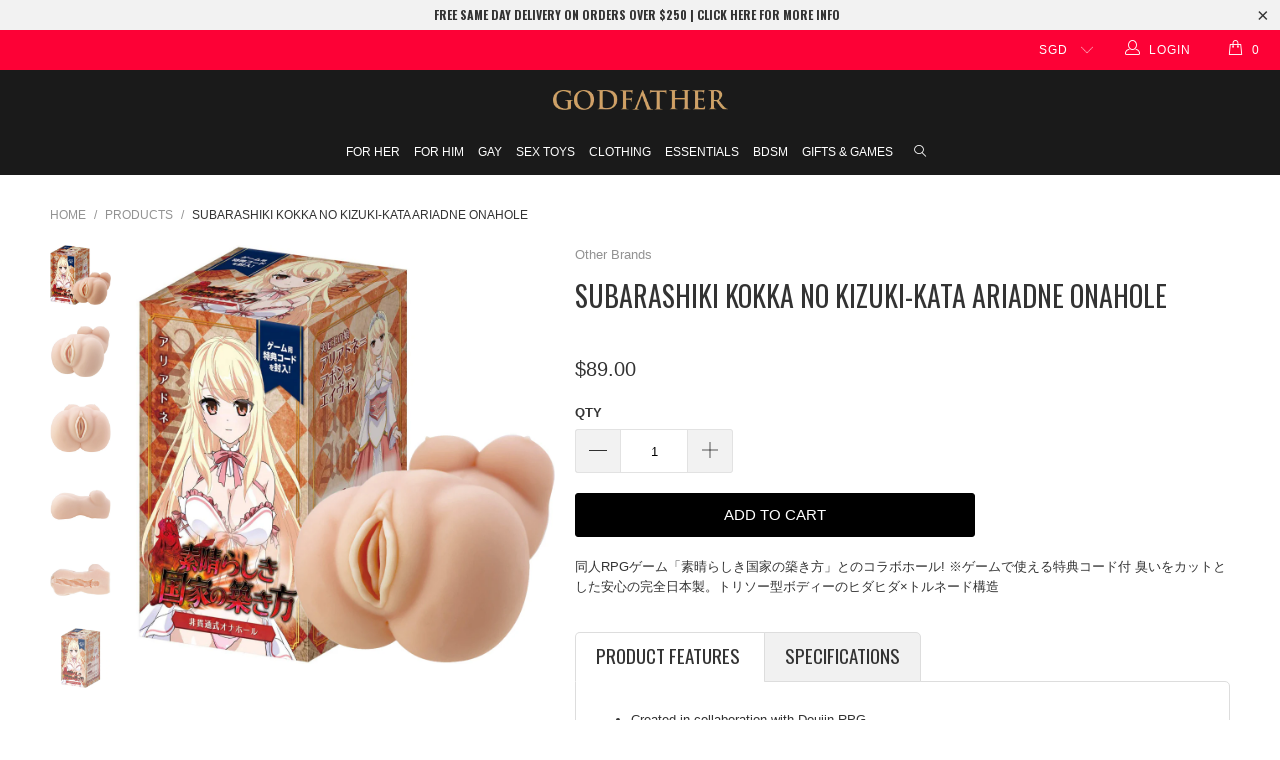

--- FILE ---
content_type: text/html; charset=utf-8
request_url: https://godfather.com.sg/products/wonderful-nation-hall-ariadne
body_size: 29857
content:


 <!DOCTYPE html>
<!--[if lt IE 7 ]><html class="ie ie6" lang="en"> <![endif]-->
<!--[if IE 7 ]><html class="ie ie7" lang="en"> <![endif]-->
<!--[if IE 8 ]><html class="ie ie8" lang="en"> <![endif]-->
<!--[if IE 9 ]><html class="ie ie9" lang="en"> <![endif]-->
<!--[if (gte IE 10)|!(IE)]><!--><html lang="en"> <!--<![endif]--> <head> <meta name="google-site-verification" content="GzeNwMaFm6qGcH2HhyesmZ2VYHeknZ5Z4scZ5lucEsY" />
<meta name="google-site-verification" content="9a_2H6ngHMOyMXCUUACh5jOdBC8sfqdhv67Q-oxZ824" />
<meta name="google-site-verification" content="EcCNJtZ2Sch-JZZv5pSn8kNDjaATkWeZ8kmzSvjspgs" /> <!-- Hotjar Tracking Code for https://www.godfather.com.sg -->
<script>
    (function(h,o,t,j,a,r){
        h.hj=h.hj||function(){(h.hj.q=h.hj.q||[]).push(arguments)};
        h._hjSettings={hjid:949239,hjsv:6};
        a=o.getElementsByTagName('head')[0];
        r=o.createElement('script');r.async=1;
        r.src=t+h._hjSettings.hjid+j+h._hjSettings.hjsv;
        a.appendChild(r);
    })(window,document,'https://static.hotjar.com/c/hotjar-','.js?sv=');
</script> <meta name="google-site-verification" content="hOu-9-agjM0BhsE1EGxW3m1eetEVsrYHXgzhJzjHeRM" /> <meta charset="utf-8"> <meta http-equiv="cleartype" content="on"> <meta name="robots" content="index,follow">
    

<link rel="canonical" href="https://godfather.com.sg/products/wonderful-nation-hall-ariadne" /> <!-- Custom Fonts --> <link href="//fonts.googleapis.com/css?family=.|Playfair+Display:light,normal,bold|Oswald:light,normal,bold|Oswald:light,normal,bold|" rel="stylesheet" type="text/css" /> <!-- Stylesheets for Turbo 3.0.4 --> <link href="//godfather.com.sg/cdn/shop/t/5/assets/styles.scss.css?v=88229585377029079781754655754" rel="stylesheet" type="text/css" media="all" /> <link href="//godfather.com.sg/cdn/shop/t/5/assets/jumpstart_reset_style.css?v=131736324858483447271542118605" rel="stylesheet" type="text/css" media="all" /> <link href="https://cdnjs.cloudflare.com/ajax/libs/toastr.js/latest/toastr.min.css" rel="stylesheet"> <script>
      /*! lazysizes - v3.0.0 */
      !function(a,b){var c=b(a,a.document);a.lazySizes=c,"object"==typeof module&&module.exports&&(module.exports=c)}(window,function(a,b){"use strict";if(b.getElementsByClassName){var c,d=b.documentElement,e=a.Date,f=a.HTMLPictureElement,g="addEventListener",h="getAttribute",i=a[g],j=a.setTimeout,k=a.requestAnimationFrame||j,l=a.requestIdleCallback,m=/^picture$/i,n=["load","error","lazyincluded","_lazyloaded"],o={},p=Array.prototype.forEach,q=function(a,b){return o[b]||(o[b]=new RegExp("(\\s|^)"+b+"(\\s|$)")),o[b].test(a[h]("class")||"")&&o[b]},r=function(a,b){q(a,b)||a.setAttribute("class",(a[h]("class")||"").trim()+" "+b)},s=function(a,b){var c;(c=q(a,b))&&a.setAttribute("class",(a[h]("class")||"").replace(c," "))},t=function(a,b,c){var d=c?g:"removeEventListener";c&&t(a,b),n.forEach(function(c){a[d](c,b)})},u=function(a,c,d,e,f){var g=b.createEvent("CustomEvent");return g.initCustomEvent(c,!e,!f,d||{}),a.dispatchEvent(g),g},v=function(b,d){var e;!f&&(e=a.picturefill||c.pf)?e({reevaluate:!0,elements:[b]}):d&&d.src&&(b.src=d.src)},w=function(a,b){return(getComputedStyle(a,null)||{})[b]},x=function(a,b,d){for(d=d||a.offsetWidth;d<c.minSize&&b&&!a._lazysizesWidth;)d=b.offsetWidth,b=b.parentNode;return d},y=function(){var a,c,d=[],e=[],f=d,g=function(){var b=f;for(f=d.length?e:d,a=!0,c=!1;b.length;)b.shift()();a=!1},h=function(d,e){a&&!e?d.apply(this,arguments):(f.push(d),c||(c=!0,(b.hidden?j:k)(g)))};return h._lsFlush=g,h}(),z=function(a,b){return b?function(){y(a)}:function(){var b=this,c=arguments;y(function(){a.apply(b,c)})}},A=function(a){var b,c=0,d=125,f=666,g=f,h=function(){b=!1,c=e.now(),a()},i=l?function(){l(h,{timeout:g}),g!==f&&(g=f)}:z(function(){j(h)},!0);return function(a){var f;(a=a===!0)&&(g=44),b||(b=!0,f=d-(e.now()-c),0>f&&(f=0),a||9>f&&l?i():j(i,f))}},B=function(a){var b,c,d=99,f=function(){b=null,a()},g=function(){var a=e.now()-c;d>a?j(g,d-a):(l||f)(f)};return function(){c=e.now(),b||(b=j(g,d))}},C=function(){var f,k,l,n,o,x,C,E,F,G,H,I,J,K,L,M=/^img$/i,N=/^iframe$/i,O="onscroll"in a&&!/glebot/.test(navigator.userAgent),P=0,Q=0,R=0,S=-1,T=function(a){R--,a&&a.target&&t(a.target,T),(!a||0>R||!a.target)&&(R=0)},U=function(a,c){var e,f=a,g="hidden"==w(b.body,"visibility")||"hidden"!=w(a,"visibility");for(F-=c,I+=c,G-=c,H+=c;g&&(f=f.offsetParent)&&f!=b.body&&f!=d;)g=(w(f,"opacity")||1)>0,g&&"visible"!=w(f,"overflow")&&(e=f.getBoundingClientRect(),g=H>e.left&&G<e.right&&I>e.top-1&&F<e.bottom+1);return g},V=function(){var a,e,g,i,j,m,n,p,q;if((o=c.loadMode)&&8>R&&(a=f.length)){e=0,S++,null==K&&("expand"in c||(c.expand=d.clientHeight>500&&d.clientWidth>500?500:370),J=c.expand,K=J*c.expFactor),K>Q&&1>R&&S>2&&o>2&&!b.hidden?(Q=K,S=0):Q=o>1&&S>1&&6>R?J:P;for(;a>e;e++)if(f[e]&&!f[e]._lazyRace)if(O)if((p=f[e][h]("data-expand"))&&(m=1*p)||(m=Q),q!==m&&(C=innerWidth+m*L,E=innerHeight+m,n=-1*m,q=m),g=f[e].getBoundingClientRect(),(I=g.bottom)>=n&&(F=g.top)<=E&&(H=g.right)>=n*L&&(G=g.left)<=C&&(I||H||G||F)&&(l&&3>R&&!p&&(3>o||4>S)||U(f[e],m))){if(ba(f[e]),j=!0,R>9)break}else!j&&l&&!i&&4>R&&4>S&&o>2&&(k[0]||c.preloadAfterLoad)&&(k[0]||!p&&(I||H||G||F||"auto"!=f[e][h](c.sizesAttr)))&&(i=k[0]||f[e]);else ba(f[e]);i&&!j&&ba(i)}},W=A(V),X=function(a){r(a.target,c.loadedClass),s(a.target,c.loadingClass),t(a.target,Z)},Y=z(X),Z=function(a){Y({target:a.target})},$=function(a,b){try{a.contentWindow.location.replace(b)}catch(c){a.src=b}},_=function(a){var b,d,e=a[h](c.srcsetAttr);(b=c.customMedia[a[h]("data-media")||a[h]("media")])&&a.setAttribute("media",b),e&&a.setAttribute("srcset",e),b&&(d=a.parentNode,d.insertBefore(a.cloneNode(),a),d.removeChild(a))},aa=z(function(a,b,d,e,f){var g,i,k,l,o,q;(o=u(a,"lazybeforeunveil",b)).defaultPrevented||(e&&(d?r(a,c.autosizesClass):a.setAttribute("sizes",e)),i=a[h](c.srcsetAttr),g=a[h](c.srcAttr),f&&(k=a.parentNode,l=k&&m.test(k.nodeName||"")),q=b.firesLoad||"src"in a&&(i||g||l),o={target:a},q&&(t(a,T,!0),clearTimeout(n),n=j(T,2500),r(a,c.loadingClass),t(a,Z,!0)),l&&p.call(k.getElementsByTagName("source"),_),i?a.setAttribute("srcset",i):g&&!l&&(N.test(a.nodeName)?$(a,g):a.src=g),(i||l)&&v(a,{src:g})),a._lazyRace&&delete a._lazyRace,s(a,c.lazyClass),y(function(){(!q||a.complete&&a.naturalWidth>1)&&(q?T(o):R--,X(o))},!0)}),ba=function(a){var b,d=M.test(a.nodeName),e=d&&(a[h](c.sizesAttr)||a[h]("sizes")),f="auto"==e;(!f&&l||!d||!a.src&&!a.srcset||a.complete||q(a,c.errorClass))&&(b=u(a,"lazyunveilread").detail,f&&D.updateElem(a,!0,a.offsetWidth),a._lazyRace=!0,R++,aa(a,b,f,e,d))},ca=function(){if(!l){if(e.now()-x<999)return void j(ca,999);var a=B(function(){c.loadMode=3,W()});l=!0,c.loadMode=3,W(),i("scroll",function(){3==c.loadMode&&(c.loadMode=2),a()},!0)}};return{_:function(){x=e.now(),f=b.getElementsByClassName(c.lazyClass),k=b.getElementsByClassName(c.lazyClass+" "+c.preloadClass),L=c.hFac,i("scroll",W,!0),i("resize",W,!0),a.MutationObserver?new MutationObserver(W).observe(d,{childList:!0,subtree:!0,attributes:!0}):(d[g]("DOMNodeInserted",W,!0),d[g]("DOMAttrModified",W,!0),setInterval(W,999)),i("hashchange",W,!0),["focus","mouseover","click","load","transitionend","animationend","webkitAnimationEnd"].forEach(function(a){b[g](a,W,!0)}),/d$|^c/.test(b.readyState)?ca():(i("load",ca),b[g]("DOMContentLoaded",W),j(ca,2e4)),f.length?(V(),y._lsFlush()):W()},checkElems:W,unveil:ba}}(),D=function(){var a,d=z(function(a,b,c,d){var e,f,g;if(a._lazysizesWidth=d,d+="px",a.setAttribute("sizes",d),m.test(b.nodeName||""))for(e=b.getElementsByTagName("source"),f=0,g=e.length;g>f;f++)e[f].setAttribute("sizes",d);c.detail.dataAttr||v(a,c.detail)}),e=function(a,b,c){var e,f=a.parentNode;f&&(c=x(a,f,c),e=u(a,"lazybeforesizes",{width:c,dataAttr:!!b}),e.defaultPrevented||(c=e.detail.width,c&&c!==a._lazysizesWidth&&d(a,f,e,c)))},f=function(){var b,c=a.length;if(c)for(b=0;c>b;b++)e(a[b])},g=B(f);return{_:function(){a=b.getElementsByClassName(c.autosizesClass),i("resize",g)},checkElems:g,updateElem:e}}(),E=function(){E.i||(E.i=!0,D._(),C._())};return function(){var b,d={lazyClass:"lazyload",loadedClass:"lazyloaded",loadingClass:"lazyloading",preloadClass:"lazypreload",errorClass:"lazyerror",autosizesClass:"lazyautosizes",srcAttr:"data-src",srcsetAttr:"data-srcset",sizesAttr:"data-sizes",minSize:40,customMedia:{},init:!0,expFactor:1.5,hFac:.8,loadMode:2};c=a.lazySizesConfig||a.lazysizesConfig||{};for(b in d)b in c||(c[b]=d[b]);a.lazySizesConfig=c,j(function(){c.init&&E()})}(),{cfg:c,autoSizer:D,loader:C,init:E,uP:v,aC:r,rC:s,hC:q,fire:u,gW:x,rAF:y}}});</script> <title>Subarashiki Kokka no Kizuki-kata Ariadne Onahole - Godfather</title> <meta name="description" content="同人RPGゲーム「素晴らしき国家の築き方」とのコラボホール! ※ゲームで使える特典コード付 臭いをカットとした安心の完全日本製。トリソー型ボディーのヒダヒダ×トルネード構造  Product Features  Created in collaboration with Doujin RPG Soft &amp;amp; Stretchy Closed-End  Body-Safe Material  Reusable Made in Japan Specifications Material: TPE Dimensions: W105 × H80 × D180 Weight: 860g" />
    

    

<meta name="author" content="Godfather">
<meta property="og:url" content="https://godfather.com.sg/products/wonderful-nation-hall-ariadne">
<meta property="og:site_name" content="Godfather"> <meta property="og:type" content="product"> <meta property="og:title" content="Subarashiki Kokka no Kizuki-kata Ariadne Onahole"> <meta property="og:image" content="http://godfather.com.sg/cdn/shop/products/Wonder_Nation_Onahole_Ariadne_w01_600x.jpg?v=1574241311"> <meta property="og:image:secure_url" content="https://godfather.com.sg/cdn/shop/products/Wonder_Nation_Onahole_Ariadne_w01_600x.jpg?v=1574241311"> <meta property="og:image" content="http://godfather.com.sg/cdn/shop/products/Wonder_Nation_Onahole_Ariadne_w03_600x.jpg?v=1574241311"> <meta property="og:image:secure_url" content="https://godfather.com.sg/cdn/shop/products/Wonder_Nation_Onahole_Ariadne_w03_600x.jpg?v=1574241311"> <meta property="og:image" content="http://godfather.com.sg/cdn/shop/products/Wonder_Nation_Onahole_Ariadne_w04_600x.jpg?v=1574241311"> <meta property="og:image:secure_url" content="https://godfather.com.sg/cdn/shop/products/Wonder_Nation_Onahole_Ariadne_w04_600x.jpg?v=1574241311"> <meta property="og:price:amount" content="89.00"> <meta property="og:price:currency" content="SGD"> <meta property="og:description" content="同人RPGゲーム「素晴らしき国家の築き方」とのコラボホール! ※ゲームで使える特典コード付 臭いをカットとした安心の完全日本製。トリソー型ボディーのヒダヒダ×トルネード構造  Product Features  Created in collaboration with Doujin RPG Soft &amp;amp; Stretchy Closed-End  Body-Safe Material  Reusable Made in Japan Specifications Material: TPE Dimensions: W105 × H80 × D180 Weight: 860g">




<meta name="twitter:card" content="summary"> <meta name="twitter:title" content="Subarashiki Kokka no Kizuki-kata Ariadne Onahole"> <meta name="twitter:description" content="同人RPGゲーム「素晴らしき国家の築き方」とのコラボホール! ※ゲームで使える特典コード付 臭いをカットとした安心の完全日本製。トリソー型ボディーのヒダヒダ×トルネード構造 
Product Features 

Created in collaboration with Doujin RPG
Soft &amp;amp; Stretchy
Closed-End 
Body-Safe Material 
Reusable
Made in Japan

Specifications
Material: TPE
Dimensions: W105 × H80 × D180
Weight: 860g"> <meta name="twitter:image" content="https://godfather.com.sg/cdn/shop/products/Wonder_Nation_Onahole_Ariadne_w01_240x.jpg?v=1574241311"> <meta name="twitter:image:width" content="240"> <meta name="twitter:image:height" content="240"> <!-- Mobile Specific Metas --> <meta name="HandheldFriendly" content="True"> <meta name="MobileOptimized" content="320"> <meta name="viewport" content="width=device-width,initial-scale=1"> <meta name="theme-color" content="#ffffff"> <link rel="shortcut icon" type="image/x-icon" href="//godfather.com.sg/cdn/shop/files/favicon_32x32.png?v=1613555786"> <script>window.performance && window.performance.mark && window.performance.mark('shopify.content_for_header.start');</script><meta id="shopify-digital-wallet" name="shopify-digital-wallet" content="/7774404665/digital_wallets/dialog">
<meta name="shopify-checkout-api-token" content="dbda8b179b0c186f8bfccc73fcbda0a4">
<meta id="in-context-paypal-metadata" data-shop-id="7774404665" data-venmo-supported="false" data-environment="production" data-locale="en_US" data-paypal-v4="true" data-currency="SGD">
<link rel="alternate" type="application/json+oembed" href="https://godfather.com.sg/products/wonderful-nation-hall-ariadne.oembed">
<script async="async" src="/checkouts/internal/preloads.js?locale=en-SG"></script>
<script id="shopify-features" type="application/json">{"accessToken":"dbda8b179b0c186f8bfccc73fcbda0a4","betas":["rich-media-storefront-analytics"],"domain":"godfather.com.sg","predictiveSearch":true,"shopId":7774404665,"locale":"en"}</script>
<script>var Shopify = Shopify || {};
Shopify.shop = "godfather-online.myshopify.com";
Shopify.locale = "en";
Shopify.currency = {"active":"SGD","rate":"1.0"};
Shopify.country = "SG";
Shopify.theme = {"name":"Godfather X Jumpstart(Singpost Integrated-Turbo 3)","id":32276447289,"schema_name":"Turbo","schema_version":"3.0.4","theme_store_id":null,"role":"main"};
Shopify.theme.handle = "null";
Shopify.theme.style = {"id":null,"handle":null};
Shopify.cdnHost = "godfather.com.sg/cdn";
Shopify.routes = Shopify.routes || {};
Shopify.routes.root = "/";</script>
<script type="module">!function(o){(o.Shopify=o.Shopify||{}).modules=!0}(window);</script>
<script>!function(o){function n(){var o=[];function n(){o.push(Array.prototype.slice.apply(arguments))}return n.q=o,n}var t=o.Shopify=o.Shopify||{};t.loadFeatures=n(),t.autoloadFeatures=n()}(window);</script>
<script id="shop-js-analytics" type="application/json">{"pageType":"product"}</script>
<script defer="defer" async type="module" src="//godfather.com.sg/cdn/shopifycloud/shop-js/modules/v2/client.init-shop-cart-sync_BT-GjEfc.en.esm.js"></script>
<script defer="defer" async type="module" src="//godfather.com.sg/cdn/shopifycloud/shop-js/modules/v2/chunk.common_D58fp_Oc.esm.js"></script>
<script defer="defer" async type="module" src="//godfather.com.sg/cdn/shopifycloud/shop-js/modules/v2/chunk.modal_xMitdFEc.esm.js"></script>
<script type="module">
  await import("//godfather.com.sg/cdn/shopifycloud/shop-js/modules/v2/client.init-shop-cart-sync_BT-GjEfc.en.esm.js");
await import("//godfather.com.sg/cdn/shopifycloud/shop-js/modules/v2/chunk.common_D58fp_Oc.esm.js");
await import("//godfather.com.sg/cdn/shopifycloud/shop-js/modules/v2/chunk.modal_xMitdFEc.esm.js");

  window.Shopify.SignInWithShop?.initShopCartSync?.({"fedCMEnabled":true,"windoidEnabled":true});

</script>
<script>(function() {
  var isLoaded = false;
  function asyncLoad() {
    if (isLoaded) return;
    isLoaded = true;
    var urls = ["https:\/\/godfather-singpost.firebaseapp.com\/widget.js?shop=godfather-online.myshopify.com","https:\/\/js.smile.io\/v1\/smile-shopify.js?shop=godfather-online.myshopify.com","https:\/\/rcd.adolab.com\/scripts\/secure.js?shop=godfather-online.myshopify.com"];
    for (var i = 0; i <urls.length; i++) {
      var s = document.createElement('script');
      s.type = 'text/javascript';
      s.async = true;
      s.src = urls[i];
      var x = document.getElementsByTagName('script')[0];
      x.parentNode.insertBefore(s, x);
    }
  };
  if(window.attachEvent) {
    window.attachEvent('onload', asyncLoad);
  } else {
    window.addEventListener('load', asyncLoad, false);
  }
})();</script>
<script id="__st">var __st={"a":7774404665,"offset":28800,"reqid":"7c84a80f-49af-4ebe-8b20-7fc75802f890-1769089174","pageurl":"godfather.com.sg\/products\/wonderful-nation-hall-ariadne","u":"3f7576a0f385","p":"product","rtyp":"product","rid":4168301641785};</script>
<script>window.ShopifyPaypalV4VisibilityTracking = true;</script>
<script id="captcha-bootstrap">!function(){'use strict';const t='contact',e='account',n='new_comment',o=[[t,t],['blogs',n],['comments',n],[t,'customer']],c=[[e,'customer_login'],[e,'guest_login'],[e,'recover_customer_password'],[e,'create_customer']],r=t=>t.map((([t,e])=>`form[action*='/${t}']:not([data-nocaptcha='true']) input[name='form_type'][value='${e}']`)).join(','),a=t=>()=>t?[...document.querySelectorAll(t)].map((t=>t.form)):[];function s(){const t=[...o],e=r(t);return a(e)}const i='password',u='form_key',d=['recaptcha-v3-token','g-recaptcha-response','h-captcha-response',i],f=()=>{try{return window.sessionStorage}catch{return}},m='__shopify_v',_=t=>t.elements[u];function p(t,e,n=!1){try{const o=window.sessionStorage,c=JSON.parse(o.getItem(e)),{data:r}=function(t){const{data:e,action:n}=t;return t[m]||n?{data:e,action:n}:{data:t,action:n}}(c);for(const[e,n]of Object.entries(r))t.elements[e]&&(t.elements[e].value=n);n&&o.removeItem(e)}catch(o){console.error('form repopulation failed',{error:o})}}const l='form_type',E='cptcha';function T(t){t.dataset[E]=!0}const w=window,h=w.document,L='Shopify',v='ce_forms',y='captcha';let A=!1;((t,e)=>{const n=(g='f06e6c50-85a8-45c8-87d0-21a2b65856fe',I='https://cdn.shopify.com/shopifycloud/storefront-forms-hcaptcha/ce_storefront_forms_captcha_hcaptcha.v1.5.2.iife.js',D={infoText:'Protected by hCaptcha',privacyText:'Privacy',termsText:'Terms'},(t,e,n)=>{const o=w[L][v],c=o.bindForm;if(c)return c(t,g,e,D).then(n);var r;o.q.push([[t,g,e,D],n]),r=I,A||(h.body.append(Object.assign(h.createElement('script'),{id:'captcha-provider',async:!0,src:r})),A=!0)});var g,I,D;w[L]=w[L]||{},w[L][v]=w[L][v]||{},w[L][v].q=[],w[L][y]=w[L][y]||{},w[L][y].protect=function(t,e){n(t,void 0,e),T(t)},Object.freeze(w[L][y]),function(t,e,n,w,h,L){const[v,y,A,g]=function(t,e,n){const i=e?o:[],u=t?c:[],d=[...i,...u],f=r(d),m=r(i),_=r(d.filter((([t,e])=>n.includes(e))));return[a(f),a(m),a(_),s()]}(w,h,L),I=t=>{const e=t.target;return e instanceof HTMLFormElement?e:e&&e.form},D=t=>v().includes(t);t.addEventListener('submit',(t=>{const e=I(t);if(!e)return;const n=D(e)&&!e.dataset.hcaptchaBound&&!e.dataset.recaptchaBound,o=_(e),c=g().includes(e)&&(!o||!o.value);(n||c)&&t.preventDefault(),c&&!n&&(function(t){try{if(!f())return;!function(t){const e=f();if(!e)return;const n=_(t);if(!n)return;const o=n.value;o&&e.removeItem(o)}(t);const e=Array.from(Array(32),(()=>Math.random().toString(36)[2])).join('');!function(t,e){_(t)||t.append(Object.assign(document.createElement('input'),{type:'hidden',name:u})),t.elements[u].value=e}(t,e),function(t,e){const n=f();if(!n)return;const o=[...t.querySelectorAll(`input[type='${i}']`)].map((({name:t})=>t)),c=[...d,...o],r={};for(const[a,s]of new FormData(t).entries())c.includes(a)||(r[a]=s);n.setItem(e,JSON.stringify({[m]:1,action:t.action,data:r}))}(t,e)}catch(e){console.error('failed to persist form',e)}}(e),e.submit())}));const S=(t,e)=>{t&&!t.dataset[E]&&(n(t,e.some((e=>e===t))),T(t))};for(const o of['focusin','change'])t.addEventListener(o,(t=>{const e=I(t);D(e)&&S(e,y())}));const B=e.get('form_key'),M=e.get(l),P=B&&M;t.addEventListener('DOMContentLoaded',(()=>{const t=y();if(P)for(const e of t)e.elements[l].value===M&&p(e,B);[...new Set([...A(),...v().filter((t=>'true'===t.dataset.shopifyCaptcha))])].forEach((e=>S(e,t)))}))}(h,new URLSearchParams(w.location.search),n,t,e,['guest_login'])})(!0,!0)}();</script>
<script integrity="sha256-4kQ18oKyAcykRKYeNunJcIwy7WH5gtpwJnB7kiuLZ1E=" data-source-attribution="shopify.loadfeatures" defer="defer" src="//godfather.com.sg/cdn/shopifycloud/storefront/assets/storefront/load_feature-a0a9edcb.js" crossorigin="anonymous"></script>
<script data-source-attribution="shopify.dynamic_checkout.dynamic.init">var Shopify=Shopify||{};Shopify.PaymentButton=Shopify.PaymentButton||{isStorefrontPortableWallets:!0,init:function(){window.Shopify.PaymentButton.init=function(){};var t=document.createElement("script");t.src="https://godfather.com.sg/cdn/shopifycloud/portable-wallets/latest/portable-wallets.en.js",t.type="module",document.head.appendChild(t)}};
</script>
<script data-source-attribution="shopify.dynamic_checkout.buyer_consent">
  function portableWalletsHideBuyerConsent(e){var t=document.getElementById("shopify-buyer-consent"),n=document.getElementById("shopify-subscription-policy-button");t&&n&&(t.classList.add("hidden"),t.setAttribute("aria-hidden","true"),n.removeEventListener("click",e))}function portableWalletsShowBuyerConsent(e){var t=document.getElementById("shopify-buyer-consent"),n=document.getElementById("shopify-subscription-policy-button");t&&n&&(t.classList.remove("hidden"),t.removeAttribute("aria-hidden"),n.addEventListener("click",e))}window.Shopify?.PaymentButton&&(window.Shopify.PaymentButton.hideBuyerConsent=portableWalletsHideBuyerConsent,window.Shopify.PaymentButton.showBuyerConsent=portableWalletsShowBuyerConsent);
</script>
<script data-source-attribution="shopify.dynamic_checkout.cart.bootstrap">document.addEventListener("DOMContentLoaded",(function(){function t(){return document.querySelector("shopify-accelerated-checkout-cart, shopify-accelerated-checkout")}if(t())Shopify.PaymentButton.init();else{new MutationObserver((function(e,n){t()&&(Shopify.PaymentButton.init(),n.disconnect())})).observe(document.body,{childList:!0,subtree:!0})}}));
</script>
<link id="shopify-accelerated-checkout-styles" rel="stylesheet" media="screen" href="https://godfather.com.sg/cdn/shopifycloud/portable-wallets/latest/accelerated-checkout-backwards-compat.css" crossorigin="anonymous">
<style id="shopify-accelerated-checkout-cart">
        #shopify-buyer-consent {
  margin-top: 1em;
  display: inline-block;
  width: 100%;
}

#shopify-buyer-consent.hidden {
  display: none;
}

#shopify-subscription-policy-button {
  background: none;
  border: none;
  padding: 0;
  text-decoration: underline;
  font-size: inherit;
  cursor: pointer;
}

#shopify-subscription-policy-button::before {
  box-shadow: none;
}

      </style>

<script>window.performance && window.performance.mark && window.performance.mark('shopify.content_for_header.end');</script> <!-- REAMAZE INTEGRATION START - DO NOT REMOVE -->
<!-- Reamaze Config file - DO NOT REMOVE -->

<!-- reamaze_embeddable_1257_s -->
<!-- Embeddable - Godfather Chat / Contact Form Shoutbox -->
<script type="text/javascript">
  var _support = _support || { 'ui': {}, 'user': {} };
  _support['account'] = 'godfather';
  _support['ui']['contactMode'] = 'mixed';
  _support['ui']['enableKb'] = 'true';
  _support['ui']['styles'] = {
    widgetColor: 'rgb(51, 51, 51)',
  };
  _support['ui']['widget'] = {
    icon: 'chat',
    size: 50,
    label: {
      text: 'Let us know if you have any questions! 😊',
      mode: "notification",
      delay: 3,
      duration: 30,
      sound: true,
    },
    position: 'bottom-right',
  };
  _support['apps'] = {
    recentConversations: {},
    faq: {"enabled":false},
    orders: {"enabled":true}
  };
</script>
<!-- reamaze_embeddable_1257_e -->



<!-- Reamaze SSO file - DO NOT REMOVE -->


<!-- REAMAZE INTEGRATION END - DO NOT REMOVE -->

<!-- SMARTLOOK INTEGRATION START - DO NOT REMOVE -->

<script type="text/javascript">
    window.smartlook||(function(d) {
    var o=smartlook=function(){ o.api.push(arguments)},h=d.getElementsByTagName('head')[0];
    var c=d.createElement('script');o.api=new Array();c.async=true;c.type='text/javascript';
    c.charset='utf-8';c.src='https://rec.smartlook.com/recorder.js';h.appendChild(c);
    })(document);
    smartlook('init', '1cff71149d768a9637b01b6db074f6c53ed56698');
</script>

<!-- SMARTLOOK INTEGRATION END - DO NOT REMOVE -->

<link href="https://monorail-edge.shopifysvc.com" rel="dns-prefetch">
<script>(function(){if ("sendBeacon" in navigator && "performance" in window) {try {var session_token_from_headers = performance.getEntriesByType('navigation')[0].serverTiming.find(x => x.name == '_s').description;} catch {var session_token_from_headers = undefined;}var session_cookie_matches = document.cookie.match(/_shopify_s=([^;]*)/);var session_token_from_cookie = session_cookie_matches && session_cookie_matches.length === 2 ? session_cookie_matches[1] : "";var session_token = session_token_from_headers || session_token_from_cookie || "";function handle_abandonment_event(e) {var entries = performance.getEntries().filter(function(entry) {return /monorail-edge.shopifysvc.com/.test(entry.name);});if (!window.abandonment_tracked && entries.length === 0) {window.abandonment_tracked = true;var currentMs = Date.now();var navigation_start = performance.timing.navigationStart;var payload = {shop_id: 7774404665,url: window.location.href,navigation_start,duration: currentMs - navigation_start,session_token,page_type: "product"};window.navigator.sendBeacon("https://monorail-edge.shopifysvc.com/v1/produce", JSON.stringify({schema_id: "online_store_buyer_site_abandonment/1.1",payload: payload,metadata: {event_created_at_ms: currentMs,event_sent_at_ms: currentMs}}));}}window.addEventListener('pagehide', handle_abandonment_event);}}());</script>
<script id="web-pixels-manager-setup">(function e(e,d,r,n,o){if(void 0===o&&(o={}),!Boolean(null===(a=null===(i=window.Shopify)||void 0===i?void 0:i.analytics)||void 0===a?void 0:a.replayQueue)){var i,a;window.Shopify=window.Shopify||{};var t=window.Shopify;t.analytics=t.analytics||{};var s=t.analytics;s.replayQueue=[],s.publish=function(e,d,r){return s.replayQueue.push([e,d,r]),!0};try{self.performance.mark("wpm:start")}catch(e){}var l=function(){var e={modern:/Edge?\/(1{2}[4-9]|1[2-9]\d|[2-9]\d{2}|\d{4,})\.\d+(\.\d+|)|Firefox\/(1{2}[4-9]|1[2-9]\d|[2-9]\d{2}|\d{4,})\.\d+(\.\d+|)|Chrom(ium|e)\/(9{2}|\d{3,})\.\d+(\.\d+|)|(Maci|X1{2}).+ Version\/(15\.\d+|(1[6-9]|[2-9]\d|\d{3,})\.\d+)([,.]\d+|)( \(\w+\)|)( Mobile\/\w+|) Safari\/|Chrome.+OPR\/(9{2}|\d{3,})\.\d+\.\d+|(CPU[ +]OS|iPhone[ +]OS|CPU[ +]iPhone|CPU IPhone OS|CPU iPad OS)[ +]+(15[._]\d+|(1[6-9]|[2-9]\d|\d{3,})[._]\d+)([._]\d+|)|Android:?[ /-](13[3-9]|1[4-9]\d|[2-9]\d{2}|\d{4,})(\.\d+|)(\.\d+|)|Android.+Firefox\/(13[5-9]|1[4-9]\d|[2-9]\d{2}|\d{4,})\.\d+(\.\d+|)|Android.+Chrom(ium|e)\/(13[3-9]|1[4-9]\d|[2-9]\d{2}|\d{4,})\.\d+(\.\d+|)|SamsungBrowser\/([2-9]\d|\d{3,})\.\d+/,legacy:/Edge?\/(1[6-9]|[2-9]\d|\d{3,})\.\d+(\.\d+|)|Firefox\/(5[4-9]|[6-9]\d|\d{3,})\.\d+(\.\d+|)|Chrom(ium|e)\/(5[1-9]|[6-9]\d|\d{3,})\.\d+(\.\d+|)([\d.]+$|.*Safari\/(?![\d.]+ Edge\/[\d.]+$))|(Maci|X1{2}).+ Version\/(10\.\d+|(1[1-9]|[2-9]\d|\d{3,})\.\d+)([,.]\d+|)( \(\w+\)|)( Mobile\/\w+|) Safari\/|Chrome.+OPR\/(3[89]|[4-9]\d|\d{3,})\.\d+\.\d+|(CPU[ +]OS|iPhone[ +]OS|CPU[ +]iPhone|CPU IPhone OS|CPU iPad OS)[ +]+(10[._]\d+|(1[1-9]|[2-9]\d|\d{3,})[._]\d+)([._]\d+|)|Android:?[ /-](13[3-9]|1[4-9]\d|[2-9]\d{2}|\d{4,})(\.\d+|)(\.\d+|)|Mobile Safari.+OPR\/([89]\d|\d{3,})\.\d+\.\d+|Android.+Firefox\/(13[5-9]|1[4-9]\d|[2-9]\d{2}|\d{4,})\.\d+(\.\d+|)|Android.+Chrom(ium|e)\/(13[3-9]|1[4-9]\d|[2-9]\d{2}|\d{4,})\.\d+(\.\d+|)|Android.+(UC? ?Browser|UCWEB|U3)[ /]?(15\.([5-9]|\d{2,})|(1[6-9]|[2-9]\d|\d{3,})\.\d+)\.\d+|SamsungBrowser\/(5\.\d+|([6-9]|\d{2,})\.\d+)|Android.+MQ{2}Browser\/(14(\.(9|\d{2,})|)|(1[5-9]|[2-9]\d|\d{3,})(\.\d+|))(\.\d+|)|K[Aa][Ii]OS\/(3\.\d+|([4-9]|\d{2,})\.\d+)(\.\d+|)/},d=e.modern,r=e.legacy,n=navigator.userAgent;return n.match(d)?"modern":n.match(r)?"legacy":"unknown"}(),u="modern"===l?"modern":"legacy",c=(null!=n?n:{modern:"",legacy:""})[u],f=function(e){return[e.baseUrl,"/wpm","/b",e.hashVersion,"modern"===e.buildTarget?"m":"l",".js"].join("")}({baseUrl:d,hashVersion:r,buildTarget:u}),m=function(e){var d=e.version,r=e.bundleTarget,n=e.surface,o=e.pageUrl,i=e.monorailEndpoint;return{emit:function(e){var a=e.status,t=e.errorMsg,s=(new Date).getTime(),l=JSON.stringify({metadata:{event_sent_at_ms:s},events:[{schema_id:"web_pixels_manager_load/3.1",payload:{version:d,bundle_target:r,page_url:o,status:a,surface:n,error_msg:t},metadata:{event_created_at_ms:s}}]});if(!i)return console&&console.warn&&console.warn("[Web Pixels Manager] No Monorail endpoint provided, skipping logging."),!1;try{return self.navigator.sendBeacon.bind(self.navigator)(i,l)}catch(e){}var u=new XMLHttpRequest;try{return u.open("POST",i,!0),u.setRequestHeader("Content-Type","text/plain"),u.send(l),!0}catch(e){return console&&console.warn&&console.warn("[Web Pixels Manager] Got an unhandled error while logging to Monorail."),!1}}}}({version:r,bundleTarget:l,surface:e.surface,pageUrl:self.location.href,monorailEndpoint:e.monorailEndpoint});try{o.browserTarget=l,function(e){var d=e.src,r=e.async,n=void 0===r||r,o=e.onload,i=e.onerror,a=e.sri,t=e.scriptDataAttributes,s=void 0===t?{}:t,l=document.createElement("script"),u=document.querySelector("head"),c=document.querySelector("body");if(l.async=n,l.src=d,a&&(l.integrity=a,l.crossOrigin="anonymous"),s)for(var f in s)if(Object.prototype.hasOwnProperty.call(s,f))try{l.dataset[f]=s[f]}catch(e){}if(o&&l.addEventListener("load",o),i&&l.addEventListener("error",i),u)u.appendChild(l);else{if(!c)throw new Error("Did not find a head or body element to append the script");c.appendChild(l)}}({src:f,async:!0,onload:function(){if(!function(){var e,d;return Boolean(null===(d=null===(e=window.Shopify)||void 0===e?void 0:e.analytics)||void 0===d?void 0:d.initialized)}()){var d=window.webPixelsManager.init(e)||void 0;if(d){var r=window.Shopify.analytics;r.replayQueue.forEach((function(e){var r=e[0],n=e[1],o=e[2];d.publishCustomEvent(r,n,o)})),r.replayQueue=[],r.publish=d.publishCustomEvent,r.visitor=d.visitor,r.initialized=!0}}},onerror:function(){return m.emit({status:"failed",errorMsg:"".concat(f," has failed to load")})},sri:function(e){var d=/^sha384-[A-Za-z0-9+/=]+$/;return"string"==typeof e&&d.test(e)}(c)?c:"",scriptDataAttributes:o}),m.emit({status:"loading"})}catch(e){m.emit({status:"failed",errorMsg:(null==e?void 0:e.message)||"Unknown error"})}}})({shopId: 7774404665,storefrontBaseUrl: "https://godfather.com.sg",extensionsBaseUrl: "https://extensions.shopifycdn.com/cdn/shopifycloud/web-pixels-manager",monorailEndpoint: "https://monorail-edge.shopifysvc.com/unstable/produce_batch",surface: "storefront-renderer",enabledBetaFlags: ["2dca8a86"],webPixelsConfigList: [{"id":"60588281","eventPayloadVersion":"v1","runtimeContext":"LAX","scriptVersion":"1","type":"CUSTOM","privacyPurposes":["MARKETING"],"name":"Meta pixel (migrated)"},{"id":"73040121","eventPayloadVersion":"v1","runtimeContext":"LAX","scriptVersion":"1","type":"CUSTOM","privacyPurposes":["ANALYTICS"],"name":"Google Analytics tag (migrated)"},{"id":"shopify-app-pixel","configuration":"{}","eventPayloadVersion":"v1","runtimeContext":"STRICT","scriptVersion":"0450","apiClientId":"shopify-pixel","type":"APP","privacyPurposes":["ANALYTICS","MARKETING"]},{"id":"shopify-custom-pixel","eventPayloadVersion":"v1","runtimeContext":"LAX","scriptVersion":"0450","apiClientId":"shopify-pixel","type":"CUSTOM","privacyPurposes":["ANALYTICS","MARKETING"]}],isMerchantRequest: false,initData: {"shop":{"name":"Godfather","paymentSettings":{"currencyCode":"SGD"},"myshopifyDomain":"godfather-online.myshopify.com","countryCode":"SG","storefrontUrl":"https:\/\/godfather.com.sg"},"customer":null,"cart":null,"checkout":null,"productVariants":[{"price":{"amount":89.0,"currencyCode":"SGD"},"product":{"title":"Subarashiki Kokka no Kizuki-kata Ariadne Onahole","vendor":"Other Brands","id":"4168301641785","untranslatedTitle":"Subarashiki Kokka no Kizuki-kata Ariadne Onahole","url":"\/products\/wonderful-nation-hall-ariadne","type":"For Him"},"id":"30304149209145","image":{"src":"\/\/godfather.com.sg\/cdn\/shop\/products\/Wonder_Nation_Onahole_Ariadne_w01.jpg?v=1574241311"},"sku":"","title":"Default Title","untranslatedTitle":"Default Title"}],"purchasingCompany":null},},"https://godfather.com.sg/cdn","fcfee988w5aeb613cpc8e4bc33m6693e112",{"modern":"","legacy":""},{"shopId":"7774404665","storefrontBaseUrl":"https:\/\/godfather.com.sg","extensionBaseUrl":"https:\/\/extensions.shopifycdn.com\/cdn\/shopifycloud\/web-pixels-manager","surface":"storefront-renderer","enabledBetaFlags":"[\"2dca8a86\"]","isMerchantRequest":"false","hashVersion":"fcfee988w5aeb613cpc8e4bc33m6693e112","publish":"custom","events":"[[\"page_viewed\",{}],[\"product_viewed\",{\"productVariant\":{\"price\":{\"amount\":89.0,\"currencyCode\":\"SGD\"},\"product\":{\"title\":\"Subarashiki Kokka no Kizuki-kata Ariadne Onahole\",\"vendor\":\"Other Brands\",\"id\":\"4168301641785\",\"untranslatedTitle\":\"Subarashiki Kokka no Kizuki-kata Ariadne Onahole\",\"url\":\"\/products\/wonderful-nation-hall-ariadne\",\"type\":\"For Him\"},\"id\":\"30304149209145\",\"image\":{\"src\":\"\/\/godfather.com.sg\/cdn\/shop\/products\/Wonder_Nation_Onahole_Ariadne_w01.jpg?v=1574241311\"},\"sku\":\"\",\"title\":\"Default Title\",\"untranslatedTitle\":\"Default Title\"}}]]"});</script><script>
  window.ShopifyAnalytics = window.ShopifyAnalytics || {};
  window.ShopifyAnalytics.meta = window.ShopifyAnalytics.meta || {};
  window.ShopifyAnalytics.meta.currency = 'SGD';
  var meta = {"product":{"id":4168301641785,"gid":"gid:\/\/shopify\/Product\/4168301641785","vendor":"Other Brands","type":"For Him","handle":"wonderful-nation-hall-ariadne","variants":[{"id":30304149209145,"price":8900,"name":"Subarashiki Kokka no Kizuki-kata Ariadne Onahole","public_title":null,"sku":""}],"remote":false},"page":{"pageType":"product","resourceType":"product","resourceId":4168301641785,"requestId":"7c84a80f-49af-4ebe-8b20-7fc75802f890-1769089174"}};
  for (var attr in meta) {
    window.ShopifyAnalytics.meta[attr] = meta[attr];
  }
</script>
<script class="analytics">
  (function () {
    var customDocumentWrite = function(content) {
      var jquery = null;

      if (window.jQuery) {
        jquery = window.jQuery;
      } else if (window.Checkout && window.Checkout.$) {
        jquery = window.Checkout.$;
      }

      if (jquery) {
        jquery('body').append(content);
      }
    };

    var hasLoggedConversion = function(token) {
      if (token) {
        return document.cookie.indexOf('loggedConversion=' + token) !== -1;
      }
      return false;
    }

    var setCookieIfConversion = function(token) {
      if (token) {
        var twoMonthsFromNow = new Date(Date.now());
        twoMonthsFromNow.setMonth(twoMonthsFromNow.getMonth() + 2);

        document.cookie = 'loggedConversion=' + token + '; expires=' + twoMonthsFromNow;
      }
    }

    var trekkie = window.ShopifyAnalytics.lib = window.trekkie = window.trekkie || [];
    if (trekkie.integrations) {
      return;
    }
    trekkie.methods = [
      'identify',
      'page',
      'ready',
      'track',
      'trackForm',
      'trackLink'
    ];
    trekkie.factory = function(method) {
      return function() {
        var args = Array.prototype.slice.call(arguments);
        args.unshift(method);
        trekkie.push(args);
        return trekkie;
      };
    };
    for (var i = 0; i < trekkie.methods.length; i++) {
      var key = trekkie.methods[i];
      trekkie[key] = trekkie.factory(key);
    }
    trekkie.load = function(config) {
      trekkie.config = config || {};
      trekkie.config.initialDocumentCookie = document.cookie;
      var first = document.getElementsByTagName('script')[0];
      var script = document.createElement('script');
      script.type = 'text/javascript';
      script.onerror = function(e) {
        var scriptFallback = document.createElement('script');
        scriptFallback.type = 'text/javascript';
        scriptFallback.onerror = function(error) {
                var Monorail = {
      produce: function produce(monorailDomain, schemaId, payload) {
        var currentMs = new Date().getTime();
        var event = {
          schema_id: schemaId,
          payload: payload,
          metadata: {
            event_created_at_ms: currentMs,
            event_sent_at_ms: currentMs
          }
        };
        return Monorail.sendRequest("https://" + monorailDomain + "/v1/produce", JSON.stringify(event));
      },
      sendRequest: function sendRequest(endpointUrl, payload) {
        // Try the sendBeacon API
        if (window && window.navigator && typeof window.navigator.sendBeacon === 'function' && typeof window.Blob === 'function' && !Monorail.isIos12()) {
          var blobData = new window.Blob([payload], {
            type: 'text/plain'
          });

          if (window.navigator.sendBeacon(endpointUrl, blobData)) {
            return true;
          } // sendBeacon was not successful

        } // XHR beacon

        var xhr = new XMLHttpRequest();

        try {
          xhr.open('POST', endpointUrl);
          xhr.setRequestHeader('Content-Type', 'text/plain');
          xhr.send(payload);
        } catch (e) {
          console.log(e);
        }

        return false;
      },
      isIos12: function isIos12() {
        return window.navigator.userAgent.lastIndexOf('iPhone; CPU iPhone OS 12_') !== -1 || window.navigator.userAgent.lastIndexOf('iPad; CPU OS 12_') !== -1;
      }
    };
    Monorail.produce('monorail-edge.shopifysvc.com',
      'trekkie_storefront_load_errors/1.1',
      {shop_id: 7774404665,
      theme_id: 32276447289,
      app_name: "storefront",
      context_url: window.location.href,
      source_url: "//godfather.com.sg/cdn/s/trekkie.storefront.1bbfab421998800ff09850b62e84b8915387986d.min.js"});

        };
        scriptFallback.async = true;
        scriptFallback.src = '//godfather.com.sg/cdn/s/trekkie.storefront.1bbfab421998800ff09850b62e84b8915387986d.min.js';
        first.parentNode.insertBefore(scriptFallback, first);
      };
      script.async = true;
      script.src = '//godfather.com.sg/cdn/s/trekkie.storefront.1bbfab421998800ff09850b62e84b8915387986d.min.js';
      first.parentNode.insertBefore(script, first);
    };
    trekkie.load(
      {"Trekkie":{"appName":"storefront","development":false,"defaultAttributes":{"shopId":7774404665,"isMerchantRequest":null,"themeId":32276447289,"themeCityHash":"9812008583369228274","contentLanguage":"en","currency":"SGD","eventMetadataId":"e2a887e0-20ec-4e8e-b3e8-fe9c2dd14567"},"isServerSideCookieWritingEnabled":true,"monorailRegion":"shop_domain","enabledBetaFlags":["65f19447"]},"Session Attribution":{},"S2S":{"facebookCapiEnabled":false,"source":"trekkie-storefront-renderer","apiClientId":580111}}
    );

    var loaded = false;
    trekkie.ready(function() {
      if (loaded) return;
      loaded = true;

      window.ShopifyAnalytics.lib = window.trekkie;

      var originalDocumentWrite = document.write;
      document.write = customDocumentWrite;
      try { window.ShopifyAnalytics.merchantGoogleAnalytics.call(this); } catch(error) {};
      document.write = originalDocumentWrite;

      window.ShopifyAnalytics.lib.page(null,{"pageType":"product","resourceType":"product","resourceId":4168301641785,"requestId":"7c84a80f-49af-4ebe-8b20-7fc75802f890-1769089174","shopifyEmitted":true});

      var match = window.location.pathname.match(/checkouts\/(.+)\/(thank_you|post_purchase)/)
      var token = match? match[1]: undefined;
      if (!hasLoggedConversion(token)) {
        setCookieIfConversion(token);
        window.ShopifyAnalytics.lib.track("Viewed Product",{"currency":"SGD","variantId":30304149209145,"productId":4168301641785,"productGid":"gid:\/\/shopify\/Product\/4168301641785","name":"Subarashiki Kokka no Kizuki-kata Ariadne Onahole","price":"89.00","sku":"","brand":"Other Brands","variant":null,"category":"For Him","nonInteraction":true,"remote":false},undefined,undefined,{"shopifyEmitted":true});
      window.ShopifyAnalytics.lib.track("monorail:\/\/trekkie_storefront_viewed_product\/1.1",{"currency":"SGD","variantId":30304149209145,"productId":4168301641785,"productGid":"gid:\/\/shopify\/Product\/4168301641785","name":"Subarashiki Kokka no Kizuki-kata Ariadne Onahole","price":"89.00","sku":"","brand":"Other Brands","variant":null,"category":"For Him","nonInteraction":true,"remote":false,"referer":"https:\/\/godfather.com.sg\/products\/wonderful-nation-hall-ariadne"});
      }
    });


        var eventsListenerScript = document.createElement('script');
        eventsListenerScript.async = true;
        eventsListenerScript.src = "//godfather.com.sg/cdn/shopifycloud/storefront/assets/shop_events_listener-3da45d37.js";
        document.getElementsByTagName('head')[0].appendChild(eventsListenerScript);

})();</script>
  <script>
  if (!window.ga || (window.ga && typeof window.ga !== 'function')) {
    window.ga = function ga() {
      (window.ga.q = window.ga.q || []).push(arguments);
      if (window.Shopify && window.Shopify.analytics && typeof window.Shopify.analytics.publish === 'function') {
        window.Shopify.analytics.publish("ga_stub_called", {}, {sendTo: "google_osp_migration"});
      }
      console.error("Shopify's Google Analytics stub called with:", Array.from(arguments), "\nSee https://help.shopify.com/manual/promoting-marketing/pixels/pixel-migration#google for more information.");
    };
    if (window.Shopify && window.Shopify.analytics && typeof window.Shopify.analytics.publish === 'function') {
      window.Shopify.analytics.publish("ga_stub_initialized", {}, {sendTo: "google_osp_migration"});
    }
  }
</script>
<script
  defer
  src="https://godfather.com.sg/cdn/shopifycloud/perf-kit/shopify-perf-kit-3.0.4.min.js"
  data-application="storefront-renderer"
  data-shop-id="7774404665"
  data-render-region="gcp-us-central1"
  data-page-type="product"
  data-theme-instance-id="32276447289"
  data-theme-name="Turbo"
  data-theme-version="3.0.4"
  data-monorail-region="shop_domain"
  data-resource-timing-sampling-rate="10"
  data-shs="true"
  data-shs-beacon="true"
  data-shs-export-with-fetch="true"
  data-shs-logs-sample-rate="1"
  data-shs-beacon-endpoint="https://godfather.com.sg/api/collect"
></script>
</head> <noscript> <style>
      .product_section .product_form {
        opacity: 1;
      }

      .multi_select,
      form .select {
        display: block !important;
      }</style></noscript> <body class="product"
    data-money-format="${{amount}}" data-shop-url="https://godfather.com.sg"> <div id="shopify-section-header" class="shopify-section header-section">


<header id="header" class="mobile_nav-fixed--true"> <div class="promo_banner"> <p><a href="/pages/shipping-and-delivery" title="SHIPPING & DELIVERY"><strong>FREE SAME DAY DELIVERY ON ORDERS OVER $250 | CLICK HERE FOR MORE INFO</strong></a><strong>  </strong></p> <div class="promo_banner-close"></div></div> <div class="top_bar clearfix"> <a class="mobile_nav dropdown_link" data-dropdown-rel="menu" data-no-instant="true"> <div> <span></span> <span></span> <span></span> <span></span></div> <span class="menu_title">Menu</span></a> <a href="https://godfather.com.sg" title="Godfather" class="mobile_logo logo"> <img src="//godfather.com.sg/cdn/shop/files/mobile-gf-logo_f9249404-30b7-469e-a8d0-0e770d0e4a9f_410x.png?v=1613555837" alt="Godfather" /></a> <a href="/search" class="icon-search dropdown_link" title="Search" data-dropdown-rel="search"></a> <div class="cart_container"> <a href="/cart" class="icon-bag mini_cart dropdown_link" title="Cart" data-no-instant> <span class="cart_count">0</span></a></div></div> <div class="dropdown_container center" data-dropdown="search"> <div class="dropdown"> <form action="/search" class="header_search_form"> <input type="hidden" name="type" value="product" /> <span class="icon-search search-submit"></span> <input type="text" name="q" placeholder="Search" autocapitalize="off" autocomplete="off" autocorrect="off" class="search-terms" /></form></div></div> <div class="dropdown_container" data-dropdown="menu"> <div class="dropdown"> <ul class="menu" id="mobile_menu"> <li data-mobile-dropdown-rel="for-her"> <a data-no-instant href="/collections/for-her" class="parent-link--true">
          For Her</a></li> <li data-mobile-dropdown-rel="for-him"> <a data-no-instant href="/collections/for-him" class="parent-link--true">
          For Him</a></li> <li data-mobile-dropdown-rel="gay"> <a data-no-instant href="/collections/gay" class="parent-link--true">
          Gay</a></li> <li data-mobile-dropdown-rel="sex-toys" class="sublink"> <a data-no-instant href="#" class="parent-link--false">
          SEX TOYS <span class="right icon-down-arrow"></span></a> <ul> <li><a href="https://godfather.com.sg/collections/vibrators-for-her">Vibrators</a></li> <li><a href="https://godfather.com.sg/collections/dildos-for-her">Dildos</a></li> <li><a href="https://godfather.com.sg/collections/kegel-exercisers-ben-wa-balls-for-her"> KEGEL EXERCISERS & BEN WA BALLS</a></li> <li><a href="https://godfather.com.sg/collections/nipple-toys">Breast & Nipple</a></li></ul></li> <li data-mobile-dropdown-rel="clothing" class="sublink"> <a data-no-instant href="/collections/clothing" class="parent-link--true">
          Clothing <span class="right icon-down-arrow"></span></a> <ul> <li><a href="/collections/body-stockings">Body Stockings</a></li> <li><a href="/collections/costumes">Costumes</a></li> <li><a href="/collections/wigs">Wigs</a></li> <li><a href="/collections/accessories-lingerie-underwear">Accessories</a></li> <li><a href="/collections/new-lingerie-underwear">New</a></li></ul></li> <li data-mobile-dropdown-rel="essentials" class="sublink"> <a data-no-instant href="/collections/essentials" class="parent-link--true">
          Essentials <span class="right icon-down-arrow"></span></a> <ul> <li class="sublink"> <a data-no-instant href="/collections/lubricants-essentials" class="parent-link--true">
                  Lubricants <span class="right icon-down-arrow"></span></a> <ul> <li><a href="/collections/water-based-essentials">Water-based</a></li> <li><a href="/collections/silicone-based-essentials">Silicone-based</a></li> <li><a href="/collections/hybrid-essentials">Hybrid</a></li> <li><a href="/collections/love-juice">Love Juice</a></li> <li><a href="/collections/anal-essentials">Anal</a></li> <li><a href="/collections/flavored-essentials">Flavored</a></li> <li><a href="/collections/warming-cooling-essentials">Warming & Cooling</a></li> <li><a href="/collections/pleasure-enhancing-essentials">Pleasure Enhancing</a></li> <li><a href="/collections/glycerin-free-essentials">Glycerin Free</a></li> <li><a href="/collections/hypoallergenics-essentials">Hypoallergenics</a></li> <li><a href="/collections/masturbation-lubricants-essentials">Masturbation Lubricants</a></li></ul></li> <li class="sublink"> <a data-no-instant href="/collections/sexual-enhancement-for-her-essentials" class="parent-link--true">
                  Sexual Enhancement For Her <span class="right icon-down-arrow"></span></a> <ul> <li><a href="/collections/tightening-creams-essentials">Tightening Creams</a></li> <li><a href="/collections/arousal-stimulants-for-her">Arousal Stimulants</a></li> <li><a href="/collections/sexual-attractant-pheromones-for-her">Sexual Attractant / Pheromones</a></li></ul></li> <li class="sublink"> <a data-no-instant href="/collections/sexual-enhancement-for-him-essentials" class="parent-link--true">
                  Sexual Enhancement For Him <span class="right icon-down-arrow"></span></a> <ul> <li><a href="/collections/prolonging-essentials">Prolonging</a></li> <li><a href="/collections/arousal-stimulants-for-him">Arousal Stimulants</a></li> <li><a href="/collections/sexual-attractant-pheromones-for-him">Sexual Attractant / Pheromones</a></li></ul></li> <li><a href="/collections/penis-enlargement-essentials">Penis Enlargement</a></li> <li><a href="/collections/better-anal-sex-essentials">Better Anal Sex</a></li> <li><a href="/collections/oral-sex-enhancers-essentials">Oral Sex Enhancers</a></li> <li><a href="/collections/condoms-essentials">Condoms</a></li> <li><a href="/collections/massage-essentials">Massage</a></li> <li><a href="/collections/bath-body-essentials">Bath & Body</a></li> <li><a href="/collections/hygiene-care-essentials">Hygiene & Care</a></li> <li><a href="/collections/accessories-essentials">Accessories</a></li> <li><a href="/collections/new-essentials">New</a></li></ul></li> <li data-mobile-dropdown-rel="bdsm" class="sublink"> <a data-no-instant href="/collections/bdsm" class="parent-link--true">
          BDSM <span class="right icon-down-arrow"></span></a> <ul> <li><a href="/collections/ankle-wrist-restraints-bdsm">Ankle & Wrist Restraints</a></li> <li class="sublink"> <a data-no-instant href="/collections/ball-gags-mouth-gags-bdsm" class="parent-link--true">
                  Ball Gags & Mouth Gags <span class="right icon-down-arrow"></span></a> <ul> <li><a href="/collections/ball-gags-bdsm">Ball Gags</a></li> <li><a href="/collections/open-mouth-gags-bdsm">Open Mouth Gags</a></li> <li><a href="/collections/dildo-gags-bdsm">Dildo Gags</a></li> <li><a href="/collections/gags-masks-harnesses-bdsm">Gags Masks & Harnesses</a></li> <li><a href="/collections/bit-gags">Bit Gags</a></li></ul></li> <li><a href="/collections/blindfolds-hoods-masks-bdsm">Blindfolds, Hoods & Masks</a></li> <li><a href="/collections/bondage-kits-bdsm">Bondage Kits</a></li> <li><a href="/collections/chasity-belts-devices-bdsm">Chasity Belts & Devices</a></li> <li><a href="/collections/cock-balls-devices-bdsm">Cock & Balls Devices</a></li> <li><a href="/collections/collars-leashes-bdsm">Collars & Leashes</a></li> <li><a href="/collections/electro-sex-toys-bdsm">Electro Sex Toys</a></li> <li class="sublink"> <a data-no-instant href="/collections/nipple-play-bdsm" class="parent-link--true">
                  Nipple Play <span class="right icon-down-arrow"></span></a> <ul> <li><a href="/collections/nipple-clamps-bdsm">Nipple Clamps</a></li></ul></li> <li class="sublink"> <a data-no-instant href="/collections/restraints-bdsm" class="parent-link--true">
                  Restraints <span class="right icon-down-arrow"></span></a> <ul> <li><a href="/collections/bed-door-restraints-bdsm">Bed & Door Restraints</a></li> <li><a href="/collections/hogties-bdsm">Hogties</a></li> <li><a href="/collections/ropes-tapes-tie-up-bdsm">Ropes, Tapes & Tie Up</a></li> <li><a href="/collections/spreader-bars-bdsm">Spreader Bars</a></li></ul></li> <li class="sublink"> <a data-no-instant href="/collections/sex-furniture-bdsm" class="parent-link--true">
                  Sex Furniture <span class="right icon-down-arrow"></span></a> <ul> <li><a href="/collections/sex-swings-bdsm">Sex Swings</a></li> <li><a href="/collections/bondage-furniture-bdsm">Bondage Furniture</a></li> <li><a href="/collections/sex-swings-position-enhancers-for-couples">Position Enhancers</a></li> <li><a href="/collections/whips-paddles-ticklers-bdsm">Whips, Paddles & Ticklers</a></li></ul></li> <li><a href="/collections/urethral-toys">Urethral Play</a></li> <li><a href="/collections/new-bdsm">New</a></li></ul></li> <li data-mobile-dropdown-rel="gifts-games" class="sublink"> <a data-no-instant href="/collections/gifts-and-game" class="parent-link--true">
          Gifts & Games <span class="right icon-down-arrow"></span></a> <ul> <li><a href="/collections/hen-party">Hen Party</a></li> <li><a href="/collections/naughty-gifts">Naughty Gifts</a></li> <li><a href="/collections/candy-edible-undies">Candy & Edible Undies</a></li> <li><a href="/products/gift-card">Gift Card</a></li></ul></li> <li data-no-instant> <a href="/account/login" id="customer_login_link">Login</a></li> <li> <select class="currencies" name="currencies" data-default-shop-currency="SGD"> <option value="SGD" selected="selected">SGD</option> <option value="USD">USD</option> <option value="CAD">CAD</option> <option value="AUD">AUD</option> <option value="GBP">GBP</option> <option value="EUR">EUR</option> <option value="JPY">JPY</option>
    
  
</select></li></ul></div></div>
</header>




<header class=" "> <div class="header  header-fixed--true header-background--solid"> <div class="promo_banner"> <p><a href="/pages/shipping-and-delivery" title="SHIPPING & DELIVERY"><strong>FREE SAME DAY DELIVERY ON ORDERS OVER $250 | CLICK HERE FOR MORE INFO</strong></a><strong>  </strong></p> <div class="promo_banner-close"></div></div> <div class="top_bar clearfix"> <ul class="menu left"></ul> <div class="cart_container"> <a href="/cart" class="icon-bag mini_cart dropdown_link" data-no-instant> <span class="cart_count">0</span></a> <div class="cart_content animated fadeIn"> <div class="js-empty-cart__message "> <p class="empty_cart">Your Cart is Empty</p></div> <form action="/checkout" method="post" data-money-format="${{amount}}" data-shop-currency="SGD" data-shop-name="Godfather" class="js-cart_content__form hidden"> <a class="cart_content__continue-shopping secondary_button">
                  Continue Shopping</a> <ul class="cart_items js-cart_items clearfix"></ul> <hr /> <ul> <li class="cart_subtotal js-cart_subtotal"> <span class="right"> <span class="money">$0.00</span></span> <span>Subtotal</span></li> <li> <input type="submit" class="action_button" value="Go to cart" /></li></ul></form></div></div> <ul class="menu right"> <li> <select class="currencies" name="currencies" data-default-shop-currency="SGD"> <option value="SGD" selected="selected">SGD</option> <option value="USD">USD</option> <option value="CAD">CAD</option> <option value="AUD">AUD</option> <option value="GBP">GBP</option> <option value="EUR">EUR</option> <option value="JPY">JPY</option>
    
  
</select></li> <li> <a href="/account" class="icon-user" title="My Account "> <span>Login</span></a></li></ul></div> <div class="main_nav_wrapper"> <div class="main_nav clearfix menu-position--block logo-align--center"> <div class="logo text-align--center"> <a href="https://godfather.com.sg" title="Godfather"> <img src="//godfather.com.sg/cdn/shop/files/godfather_logo_410x.png?v=1613555796" class="primary_logo" alt="Godfather" /></a></div> <div class="nav"> <ul class="menu center clearfix"> <div class="vertical-menu"> <li><a href="/collections/for-her" class="top_link " data-dropdown-rel="for-her">For Her</a></li> <li><a href="/collections/for-him" class="top_link " data-dropdown-rel="for-him">For Him</a></li> <li><a href="/collections/gay" class="top_link " data-dropdown-rel="gay">Gay</a></li>
    
  
</div> <div class="vertical-menu"> <li class="sublink"><a data-no-instant href="#" class="dropdown_link--vertical " data-dropdown-rel="sex-toys">SEX TOYS <span class="icon-down-arrow"></span></a> <ul class="vertical-menu_submenu"> <li><a href="https://godfather.com.sg/collections/vibrators-for-her">Vibrators</a></li> <li><a href="https://godfather.com.sg/collections/dildos-for-her">Dildos</a></li> <li><a href="https://godfather.com.sg/collections/kegel-exercisers-ben-wa-balls-for-her"> KEGEL EXERCISERS & BEN WA BALLS</a></li> <li><a href="https://godfather.com.sg/collections/nipple-toys">Breast & Nipple</a></li></ul></li> <li class="sublink"><a data-no-instant href="/collections/clothing" class="dropdown_link--vertical " data-dropdown-rel="clothing">Clothing <span class="icon-down-arrow"></span></a> <ul class="vertical-menu_submenu"> <li><a href="/collections/body-stockings">Body Stockings</a></li> <li><a href="/collections/costumes">Costumes</a></li> <li><a href="/collections/wigs">Wigs</a></li> <li><a href="/collections/accessories-lingerie-underwear">Accessories</a></li> <li><a href="/collections/new-lingerie-underwear">New</a></li></ul></li> <li class="sublink"><a data-no-instant href="/collections/essentials" class="dropdown_link--vertical " data-dropdown-rel="essentials">Essentials <span class="icon-down-arrow"></span></a> <ul class="vertical-menu_submenu"> <li class="sublink"><a data-no-instant href="/collections/lubricants-essentials">Lubricants <span class="right icon-down-arrow"></span></a> <ul class="vertical-menu_sub-submenu"> <li><a href="/collections/water-based-essentials">Water-based</a></li> <li><a href="/collections/silicone-based-essentials">Silicone-based</a></li> <li><a href="/collections/hybrid-essentials">Hybrid</a></li> <li><a href="/collections/love-juice">Love Juice</a></li> <li><a href="/collections/anal-essentials">Anal</a></li> <li><a href="/collections/flavored-essentials">Flavored</a></li> <li><a href="/collections/warming-cooling-essentials">Warming & Cooling</a></li> <li><a href="/collections/pleasure-enhancing-essentials">Pleasure Enhancing</a></li> <li><a href="/collections/glycerin-free-essentials">Glycerin Free</a></li> <li><a href="/collections/hypoallergenics-essentials">Hypoallergenics</a></li> <li><a href="/collections/masturbation-lubricants-essentials">Masturbation Lubricants</a></li></ul></li> <li class="sublink"><a data-no-instant href="/collections/sexual-enhancement-for-her-essentials">Sexual Enhancement For Her <span class="right icon-down-arrow"></span></a> <ul class="vertical-menu_sub-submenu"> <li><a href="/collections/tightening-creams-essentials">Tightening Creams</a></li> <li><a href="/collections/arousal-stimulants-for-her">Arousal Stimulants</a></li> <li><a href="/collections/sexual-attractant-pheromones-for-her">Sexual Attractant / Pheromones</a></li></ul></li> <li class="sublink"><a data-no-instant href="/collections/sexual-enhancement-for-him-essentials">Sexual Enhancement For Him <span class="right icon-down-arrow"></span></a> <ul class="vertical-menu_sub-submenu"> <li><a href="/collections/prolonging-essentials">Prolonging</a></li> <li><a href="/collections/arousal-stimulants-for-him">Arousal Stimulants</a></li> <li><a href="/collections/sexual-attractant-pheromones-for-him">Sexual Attractant / Pheromones</a></li></ul></li> <li><a href="/collections/penis-enlargement-essentials">Penis Enlargement</a></li> <li><a href="/collections/better-anal-sex-essentials">Better Anal Sex</a></li> <li><a href="/collections/oral-sex-enhancers-essentials">Oral Sex Enhancers</a></li> <li><a href="/collections/condoms-essentials">Condoms</a></li> <li><a href="/collections/massage-essentials">Massage</a></li> <li><a href="/collections/bath-body-essentials">Bath & Body</a></li> <li><a href="/collections/hygiene-care-essentials">Hygiene & Care</a></li> <li><a href="/collections/accessories-essentials">Accessories</a></li> <li><a href="/collections/new-essentials">New</a></li></ul></li> <li class="sublink"><a data-no-instant href="/collections/bdsm" class="dropdown_link--vertical " data-dropdown-rel="bdsm">BDSM <span class="icon-down-arrow"></span></a> <ul class="vertical-menu_submenu"> <li><a href="/collections/ankle-wrist-restraints-bdsm">Ankle & Wrist Restraints</a></li> <li class="sublink"><a data-no-instant href="/collections/ball-gags-mouth-gags-bdsm">Ball Gags & Mouth Gags <span class="right icon-down-arrow"></span></a> <ul class="vertical-menu_sub-submenu"> <li><a href="/collections/ball-gags-bdsm">Ball Gags</a></li> <li><a href="/collections/open-mouth-gags-bdsm">Open Mouth Gags</a></li> <li><a href="/collections/dildo-gags-bdsm">Dildo Gags</a></li> <li><a href="/collections/gags-masks-harnesses-bdsm">Gags Masks & Harnesses</a></li> <li><a href="/collections/bit-gags">Bit Gags</a></li></ul></li> <li><a href="/collections/blindfolds-hoods-masks-bdsm">Blindfolds, Hoods & Masks</a></li> <li><a href="/collections/bondage-kits-bdsm">Bondage Kits</a></li> <li><a href="/collections/chasity-belts-devices-bdsm">Chasity Belts & Devices</a></li> <li><a href="/collections/cock-balls-devices-bdsm">Cock & Balls Devices</a></li> <li><a href="/collections/collars-leashes-bdsm">Collars & Leashes</a></li> <li><a href="/collections/electro-sex-toys-bdsm">Electro Sex Toys</a></li> <li class="sublink"><a data-no-instant href="/collections/nipple-play-bdsm">Nipple Play <span class="right icon-down-arrow"></span></a> <ul class="vertical-menu_sub-submenu"> <li><a href="/collections/nipple-clamps-bdsm">Nipple Clamps</a></li></ul></li> <li class="sublink"><a data-no-instant href="/collections/restraints-bdsm">Restraints <span class="right icon-down-arrow"></span></a> <ul class="vertical-menu_sub-submenu"> <li><a href="/collections/bed-door-restraints-bdsm">Bed & Door Restraints</a></li> <li><a href="/collections/hogties-bdsm">Hogties</a></li> <li><a href="/collections/ropes-tapes-tie-up-bdsm">Ropes, Tapes & Tie Up</a></li> <li><a href="/collections/spreader-bars-bdsm">Spreader Bars</a></li></ul></li> <li class="sublink"><a data-no-instant href="/collections/sex-furniture-bdsm">Sex Furniture <span class="right icon-down-arrow"></span></a> <ul class="vertical-menu_sub-submenu"> <li><a href="/collections/sex-swings-bdsm">Sex Swings</a></li> <li><a href="/collections/bondage-furniture-bdsm">Bondage Furniture</a></li> <li><a href="/collections/sex-swings-position-enhancers-for-couples">Position Enhancers</a></li> <li><a href="/collections/whips-paddles-ticklers-bdsm">Whips, Paddles & Ticklers</a></li></ul></li> <li><a href="/collections/urethral-toys">Urethral Play</a></li> <li><a href="/collections/new-bdsm">New</a></li></ul></li> <li class="sublink"><a data-no-instant href="/collections/gifts-and-game" class="dropdown_link--vertical " data-dropdown-rel="gifts-games">Gifts & Games <span class="icon-down-arrow"></span></a> <ul class="vertical-menu_submenu"> <li><a href="/collections/hen-party">Hen Party</a></li> <li><a href="/collections/naughty-gifts">Naughty Gifts</a></li> <li><a href="/collections/candy-edible-undies">Candy & Edible Undies</a></li> <li><a href="/products/gift-card">Gift Card</a></li></ul></li>
    
  
</div> <li class="search_container" data-autocomplete-true> <form action="/search" class="search_form"> <input type="hidden" name="type" value="product" /> <span class="icon-search search-submit"></span> <input type="text" name="q" placeholder="Search" value="" autocapitalize="off" autocomplete="off" autocorrect="off" /></form></li> <li class="search_link"> <a href="/search" class="icon-search dropdown_link" title="Search" data-dropdown-rel="search"></a></li></ul></div> <div class="dropdown_container center" data-dropdown="search"> <div class="dropdown" data-autocomplete-true> <form action="/search" class="header_search_form"> <input type="hidden" name="type" value="product" /> <span class="icon-search search-submit"></span> <input type="text" name="q" placeholder="Search" autocapitalize="off" autocomplete="off" autocorrect="off" class="search-terms" /></form></div></div> <div class="dropdown_container" data-dropdown="sex-toys"> <div class="dropdown menu"> <div class="dropdown_content "> <div class="dropdown_column"> <ul class="dropdown_item"> <li> <a href="https://godfather.com.sg/collections/vibrators-for-her">Vibrators</a></li></ul></div> <div class="dropdown_column"> <ul class="dropdown_item"> <li> <a href="https://godfather.com.sg/collections/dildos-for-her">Dildos</a></li></ul></div> <div class="dropdown_column"> <ul class="dropdown_item"> <li> <a href="https://godfather.com.sg/collections/kegel-exercisers-ben-wa-balls-for-her"> KEGEL EXERCISERS & BEN WA BALLS</a></li></ul></div> <div class="dropdown_column"> <ul class="dropdown_item"> <li> <a href="https://godfather.com.sg/collections/nipple-toys">Breast & Nipple</a></li></ul></div></div></div></div> <div class="dropdown_container" data-dropdown="clothing"> <div class="dropdown menu"> <div class="dropdown_content "> <div class="dropdown_column"> <ul class="dropdown_item"> <li> <a href="/collections/body-stockings">Body Stockings</a></li></ul></div> <div class="dropdown_column"> <ul class="dropdown_item"> <li> <a href="/collections/costumes">Costumes</a></li></ul></div> <div class="dropdown_column"> <ul class="dropdown_item"> <li> <a href="/collections/wigs">Wigs</a></li></ul></div> <div class="dropdown_column"> <ul class="dropdown_item"> <li> <a href="/collections/accessories-lingerie-underwear">Accessories</a></li></ul></div> <div class="dropdown_column"> <ul class="dropdown_item"> <li> <a href="/collections/new-lingerie-underwear">New</a></li></ul></div> <div class="dropdown_row"></div></div></div></div> <div class="dropdown_container" data-dropdown="essentials"> <div class="dropdown menu"> <div class="dropdown_content "> <div class="dropdown_column"> <ul class="dropdown_title"> <li> <a href="/collections/lubricants-essentials">Lubricants</a></li></ul> <ul> <li> <a href="/collections/water-based-essentials">Water-based</a></li> <li> <a href="/collections/silicone-based-essentials">Silicone-based</a></li> <li> <a href="/collections/hybrid-essentials">Hybrid</a></li> <li> <a href="/collections/love-juice">Love Juice</a></li> <li> <a href="/collections/anal-essentials">Anal</a></li> <li> <a href="/collections/flavored-essentials">Flavored</a></li> <li> <a href="/collections/warming-cooling-essentials">Warming & Cooling</a></li> <li> <a href="/collections/pleasure-enhancing-essentials">Pleasure Enhancing</a></li> <li> <a href="/collections/glycerin-free-essentials">Glycerin Free</a></li> <li> <a href="/collections/hypoallergenics-essentials">Hypoallergenics</a></li> <li> <a href="/collections/masturbation-lubricants-essentials">Masturbation Lubricants</a></li></ul></div> <div class="dropdown_column"> <ul class="dropdown_title"> <li> <a href="/collections/sexual-enhancement-for-her-essentials">Sexual Enhancement For Her</a></li></ul> <ul> <li> <a href="/collections/tightening-creams-essentials">Tightening Creams</a></li> <li> <a href="/collections/arousal-stimulants-for-her">Arousal Stimulants</a></li> <li> <a href="/collections/sexual-attractant-pheromones-for-her">Sexual Attractant / Pheromones</a></li></ul></div> <div class="dropdown_column"> <ul class="dropdown_title"> <li> <a href="/collections/sexual-enhancement-for-him-essentials">Sexual Enhancement For Him</a></li></ul> <ul> <li> <a href="/collections/prolonging-essentials">Prolonging</a></li> <li> <a href="/collections/arousal-stimulants-for-him">Arousal Stimulants</a></li> <li> <a href="/collections/sexual-attractant-pheromones-for-him">Sexual Attractant / Pheromones</a></li></ul></div> <div class="dropdown_column"> <ul class="dropdown_item"> <li> <a href="/collections/penis-enlargement-essentials">Penis Enlargement</a></li></ul></div> <div class="dropdown_column"> <ul class="dropdown_item"> <li> <a href="/collections/better-anal-sex-essentials">Better Anal Sex</a></li></ul></div> <div class="dropdown_row"></div> <div class="dropdown_column"> <ul class="dropdown_item"> <li> <a href="/collections/oral-sex-enhancers-essentials">Oral Sex Enhancers</a></li></ul></div> <div class="dropdown_column"> <ul class="dropdown_item"> <li> <a href="/collections/condoms-essentials">Condoms</a></li></ul></div> <div class="dropdown_column"> <ul class="dropdown_item"> <li> <a href="/collections/massage-essentials">Massage</a></li></ul></div> <div class="dropdown_column"> <ul class="dropdown_item"> <li> <a href="/collections/bath-body-essentials">Bath & Body</a></li></ul></div> <div class="dropdown_column"> <ul class="dropdown_item"> <li> <a href="/collections/hygiene-care-essentials">Hygiene & Care</a></li></ul></div> <div class="dropdown_row"></div> <div class="dropdown_column"> <ul class="dropdown_item"> <li> <a href="/collections/accessories-essentials">Accessories</a></li></ul></div> <div class="dropdown_column"> <ul class="dropdown_item"> <li> <a href="/collections/new-essentials">New</a></li></ul></div></div></div></div> <div class="dropdown_container" data-dropdown="bdsm"> <div class="dropdown menu"> <div class="dropdown_content "> <div class="dropdown_column"> <ul class="dropdown_item"> <li> <a href="/collections/ankle-wrist-restraints-bdsm">Ankle & Wrist Restraints</a></li></ul></div> <div class="dropdown_column"> <ul class="dropdown_title"> <li> <a href="/collections/ball-gags-mouth-gags-bdsm">Ball Gags & Mouth Gags</a></li></ul> <ul> <li> <a href="/collections/ball-gags-bdsm">Ball Gags</a></li> <li> <a href="/collections/open-mouth-gags-bdsm">Open Mouth Gags</a></li> <li> <a href="/collections/dildo-gags-bdsm">Dildo Gags</a></li> <li> <a href="/collections/gags-masks-harnesses-bdsm">Gags Masks & Harnesses</a></li> <li> <a href="/collections/bit-gags">Bit Gags</a></li></ul></div> <div class="dropdown_column"> <ul class="dropdown_item"> <li> <a href="/collections/blindfolds-hoods-masks-bdsm">Blindfolds, Hoods & Masks</a></li></ul></div> <div class="dropdown_column"> <ul class="dropdown_item"> <li> <a href="/collections/bondage-kits-bdsm">Bondage Kits</a></li></ul></div> <div class="dropdown_column"> <ul class="dropdown_item"> <li> <a href="/collections/chasity-belts-devices-bdsm">Chasity Belts & Devices</a></li></ul></div> <div class="dropdown_row"></div> <div class="dropdown_column"> <ul class="dropdown_item"> <li> <a href="/collections/cock-balls-devices-bdsm">Cock & Balls Devices</a></li></ul></div> <div class="dropdown_column"> <ul class="dropdown_item"> <li> <a href="/collections/collars-leashes-bdsm">Collars & Leashes</a></li></ul></div> <div class="dropdown_column"> <ul class="dropdown_item"> <li> <a href="/collections/electro-sex-toys-bdsm">Electro Sex Toys</a></li></ul></div> <div class="dropdown_column"> <ul class="dropdown_title"> <li> <a href="/collections/nipple-play-bdsm">Nipple Play</a></li></ul> <ul> <li> <a href="/collections/nipple-clamps-bdsm">Nipple Clamps</a></li></ul></div> <div class="dropdown_column"> <ul class="dropdown_title"> <li> <a href="/collections/restraints-bdsm">Restraints</a></li></ul> <ul> <li> <a href="/collections/bed-door-restraints-bdsm">Bed & Door Restraints</a></li> <li> <a href="/collections/hogties-bdsm">Hogties</a></li> <li> <a href="/collections/ropes-tapes-tie-up-bdsm">Ropes, Tapes & Tie Up</a></li> <li> <a href="/collections/spreader-bars-bdsm">Spreader Bars</a></li></ul></div> <div class="dropdown_row"></div> <div class="dropdown_column"> <ul class="dropdown_title"> <li> <a href="/collections/sex-furniture-bdsm">Sex Furniture</a></li></ul> <ul> <li> <a href="/collections/sex-swings-bdsm">Sex Swings</a></li> <li> <a href="/collections/bondage-furniture-bdsm">Bondage Furniture</a></li> <li> <a href="/collections/sex-swings-position-enhancers-for-couples">Position Enhancers</a></li> <li> <a href="/collections/whips-paddles-ticklers-bdsm">Whips, Paddles & Ticklers</a></li></ul></div> <div class="dropdown_column"> <ul class="dropdown_item"> <li> <a href="/collections/urethral-toys">Urethral Play</a></li></ul></div> <div class="dropdown_column"> <ul class="dropdown_item"> <li> <a href="/collections/new-bdsm">New</a></li></ul></div></div></div></div> <div class="dropdown_container" data-dropdown="gifts-games"> <div class="dropdown menu"> <div class="dropdown_content "> <div class="dropdown_column"> <ul class="dropdown_item"> <li> <a href="/collections/hen-party">Hen Party</a></li></ul></div> <div class="dropdown_column"> <ul class="dropdown_item"> <li> <a href="/collections/naughty-gifts">Naughty Gifts</a></li></ul></div> <div class="dropdown_column"> <ul class="dropdown_item"> <li> <a href="/collections/candy-edible-undies">Candy & Edible Undies</a></li></ul></div> <div class="dropdown_column"> <ul class="dropdown_item"> <li> <a href="/products/gift-card">Gift Card</a></li></ul></div></div></div></div></div></div></div>
</header>

<style>
  .main_nav div.logo a {
    padding-top: 20px;
    padding-bottom: 20px;
  }

  div.logo img {
    max-width: 175px;
  }

  .nav {
    
      width: 100%;
      clear: both;
    
  }

  
    .nav ul.menu {
      padding-top: 0px;
      padding-bottom: 0px;
    }

    .sticky_nav ul.menu, .sticky_nav .mini_cart {
      padding-top: 0px;
      padding-bottom: 0px;
    }
  

  

  

</style>


</div> <div class="mega-menu-container"> <div id="shopify-section-mega-menu-1" class="shopify-section mega-menu-section"> <div class="dropdown_container mega-menu mega-menu-1" data-dropdown="for-her"> <div class="dropdown menu"> <div class="dropdown_content "> <div class="dropdown_column" > <div class="mega-menu__richtext"></div> <div class="dropdown_column__menu"> <ul class="dropdown_title"> <li> <a href="/collections/vibrators-for-her">Vibrators</a></li></ul> <ul> <li> <a href="/collections/bullets-eggs-for-her/Wireless">Bullets & Eggs</a></li> <li> <a href="/collections/classic-vibrator-for-her">Classic Vibrator</a></li> <li> <a href="/collections/clitoral-simulators-for-her">Clitoral Stimulators</a></li> <li> <a href="/collections/g-spot-vibrators-for-her">G-Spot Vibrators</a></li> <li> <a href="/collections/massagers-wands-for-her">Massagers & Wands</a></li> <li> <a href="/collections/oral-simulators">Oral Sex Simulators</a></li> <li> <a href="/collections/rabbit-vibrators-for-her">Rabbit Vibrators</a></li> <li> <a href="/collections/realistic-vibrators-for-her">Realistic Vibrators</a></li> <li> <a href="/collections/remote-control-vibrators">Remote Control Vibrators</a></li> <li> <a href="/collections/vibrating-panties-for-her">Vibrating Panties</a></li></ul></div> <div class="mega-menu__richtext"></div></div> <div class="dropdown_column" > <div class="mega-menu__richtext"></div> <div class="dropdown_column__menu"> <ul class="dropdown_title"> <li> <a href="/collections/dildos-for-her">Dildos</a></li></ul> <ul> <li> <a href="/collections/realistic-dildos-for-her">Realistic Dildos</a></li> <li> <a href="/collections/g-spot-dildos-for-her">G-spot Dildos</a></li> <li> <a href="/collections/glass-dildos">Glass Dildos</a></li> <li> <a href="/collections/huge-dildos-for-her">Huge Dildos</a></li> <li> <a href="/collections/double-dildos-dongs-for-her">Double Dildos & Dongs</a></li> <li> <a href="/collections/metal-ceramic-dildos-for-her">Metal & Ceramic Dildos</a></li> <li> <a href="/collections/vibrating-dildos-for-her">Vibrating Dildos</a></li></ul></div> <div class="dropdown_column__menu"> <ul class="dropdown_title"> <li> <a href="/collections/anal-for-her">Anal Toys</a></li></ul> <ul> <li> <a href="/collections/anal-beads-for-her">Anal Beads</a></li> <li> <a href="/collections/anal-vibrators-for-her">Anal Vibrators</a></li> <li> <a href="/collections/butt-plug-for-her">Butt Plug</a></li> <li> <a href="/collections/inflatables-for-her">Inflatables</a></li></ul></div> <div class="dropdown_column__menu"> <ul class="dropdown_title"> <li> <a href="/collections/nipple-toys">Nipple Toys</a></li></ul> <ul> <li> <a href="/collections/nipple-clamps-for-her">Nipple Clamps</a></li> <li> <a href="/collections/nipple-pumps-suckers-for-her">Nipple Pumps & Suckers</a></li></ul></div> <div class="mega-menu__richtext"></div></div> <div class="dropdown_column" > <div class="mega-menu__richtext"></div> <div class="dropdown_column__menu"> <ul class="dropdown_title"> <li> <a >Others</a></li></ul> <ul> <li> <a href="/collections/kegel-exercisers-ben-wa-balls-for-her">Kegel Exercisers & Ben Wa Balls</a></li> <li> <a href="/collections/pussy-clit-pumps-for-her">Pussy & Clit Pumps</a></li> <li> <a href="/collections/breast-enlargement-for-her">Breast Enlargement</a></li> <li> <a href="/collections/vaginal-dilators">Vaginal Dilators</a></li></ul></div> <div class="dropdown_column__menu"> <ul class="dropdown_title"> <li> <a href="/collections/new-for-her">New</a></li></ul> <ul></ul></div> <div class="mega-menu__richtext"></div></div></div></div></div> <ul class="mobile-mega-menu hidden" data-mobile-dropdown="for-her"> <div> <li class="mobile-mega-menu_block mega-menu__richtext"></li> <li class="mobile-mega-menu_block sublink"> <a data-no-instant href="/collections/vibrators-for-her" class="parent-link--true">
                Vibrators <span class="right icon-down-arrow"></span></a> <ul> <li> <a href="/collections/bullets-eggs-for-her/Wireless">Bullets & Eggs</a></li> <li> <a href="/collections/classic-vibrator-for-her">Classic Vibrator</a></li> <li> <a href="/collections/clitoral-simulators-for-her">Clitoral Stimulators</a></li> <li> <a href="/collections/g-spot-vibrators-for-her">G-Spot Vibrators</a></li> <li> <a href="/collections/massagers-wands-for-her">Massagers & Wands</a></li> <li> <a href="/collections/oral-simulators">Oral Sex Simulators</a></li> <li> <a href="/collections/rabbit-vibrators-for-her">Rabbit Vibrators</a></li> <li> <a href="/collections/realistic-vibrators-for-her">Realistic Vibrators</a></li> <li> <a href="/collections/remote-control-vibrators">Remote Control Vibrators</a></li> <li> <a href="/collections/vibrating-panties-for-her">Vibrating Panties</a></li></ul></li> <li class="mobile-mega-menu_block"  ></li></div> <div> <li class="mobile-mega-menu_block mega-menu__richtext"></li> <li class="mobile-mega-menu_block sublink"> <a data-no-instant href="/collections/dildos-for-her" class="parent-link--true">
                Dildos <span class="right icon-down-arrow"></span></a> <ul> <li> <a href="/collections/realistic-dildos-for-her">Realistic Dildos</a></li> <li> <a href="/collections/g-spot-dildos-for-her">G-spot Dildos</a></li> <li> <a href="/collections/glass-dildos">Glass Dildos</a></li> <li> <a href="/collections/huge-dildos-for-her">Huge Dildos</a></li> <li> <a href="/collections/double-dildos-dongs-for-her">Double Dildos & Dongs</a></li> <li> <a href="/collections/metal-ceramic-dildos-for-her">Metal & Ceramic Dildos</a></li> <li> <a href="/collections/vibrating-dildos-for-her">Vibrating Dildos</a></li></ul></li> <li class="mobile-mega-menu_block sublink"> <a data-no-instant href="/collections/anal-for-her" class="parent-link--true">
                Anal Toys <span class="right icon-down-arrow"></span></a> <ul> <li> <a href="/collections/anal-beads-for-her">Anal Beads</a></li> <li> <a href="/collections/anal-vibrators-for-her">Anal Vibrators</a></li> <li> <a href="/collections/butt-plug-for-her">Butt Plug</a></li> <li> <a href="/collections/inflatables-for-her">Inflatables</a></li></ul></li> <li class="mobile-mega-menu_block sublink"> <a data-no-instant href="/collections/nipple-toys" class="parent-link--true">
                Nipple Toys <span class="right icon-down-arrow"></span></a> <ul> <li> <a href="/collections/nipple-clamps-for-her">Nipple Clamps</a></li> <li> <a href="/collections/nipple-pumps-suckers-for-her">Nipple Pumps & Suckers</a></li></ul></li> <li class="mobile-mega-menu_block"  ></li></div> <div> <li class="mobile-mega-menu_block mega-menu__richtext"></li> <li class="mobile-mega-menu_block sublink"> <a data-no-instant href="" class="parent-link--false">
                Others <span class="right icon-down-arrow"></span></a> <ul> <li> <a href="/collections/kegel-exercisers-ben-wa-balls-for-her">Kegel Exercisers & Ben Wa Balls</a></li> <li> <a href="/collections/pussy-clit-pumps-for-her">Pussy & Clit Pumps</a></li> <li> <a href="/collections/breast-enlargement-for-her">Breast Enlargement</a></li> <li> <a href="/collections/vaginal-dilators">Vaginal Dilators</a></li></ul></li> <li class="mobile-mega-menu_block sublink"> <a data-no-instant href="/collections/new-for-her" class="parent-link--true">
                New <span class="right icon-down-arrow"></span></a> <ul></ul></li> <li class="mobile-mega-menu_block"  ></li></div></ul>


</div> <div id="shopify-section-mega-menu-2" class="shopify-section mega-menu-section"> <div class="dropdown_container mega-menu mega-menu-2" data-dropdown="for-him"> <div class="dropdown menu"> <div class="dropdown_content "> <div class="dropdown_column" > <div class="mega-menu__richtext"></div> <div class="dropdown_column__menu"> <ul class="dropdown_title"> <li> <a href="/collections/masturbators">Masturbators</a></li></ul> <ul> <li> <a href="/collections/pocket-pussies-for-him">Pocket Pussies</a></li> <li> <a href="/collections/porn-star-masturbators-for-him">Porn Star Masturbators</a></li> <li> <a href="/collections/japanese-av-idols-masturbators-for-him">Japanese AV Idols Masturbators</a></li> <li> <a href="/collections/asian-masturbators-for-him">Anime</a></li> <li> <a href="/collections/anal-masturbators-for-him">Anal Masturbators</a></li> <li> <a href="/collections/breast-hand-feet-for-him">Breasts, Hand & Feet</a></li> <li> <a href="/collections/blow-job-for-him">Blowjob</a></li> <li> <a href="/collections/cup-case-masturbators-for-him">Cup/Case Masturbators</a></li> <li> <a href="/collections/realistic-masturbators-for-him">Realistic Masturbators</a></li> <li> <a href="/collections/automatic-masturbators-for-him">Automatic Masturbators</a></li></ul></div> <div class="mega-menu__richtext"></div></div> <div class="dropdown_column" > <div class="mega-menu__richtext"></div> <div class="dropdown_column__menu"> <ul class="dropdown_title"> <li> <a href="/collections/cock-rings">Cock Rings</a></li></ul> <ul> <li> <a href="/collections/cock-rings-for-him">Leather Cock Rings</a></li> <li> <a href="/collections/steel-metal-cock-rings-for-him">Steel & Metal Cock Rings</a></li></ul></div> <div class="dropdown_column__menu"> <ul class="dropdown_title"> <li> <a href="/collections/penis-pumps-extenders-for-him">Penis Pumps & Extenders</a></li></ul> <ul> <li> <a href="/collections/air-pumps-for-him">Air Pumps</a></li> <li> <a href="/collections/hydro-pumps-for-him">Hydro Pumps</a></li> <li> <a href="/collections/penis-extenders">Penis Extenders</a></li></ul></div> <div class="mega-menu__richtext"></div></div> <div class="dropdown_column" > <div class="mega-menu__richtext"></div> <div class="dropdown_column__menu"> <ul class="dropdown_title"> <li> <a >Others</a></li></ul> <ul> <li> <a href="/collections/prostate-massagers-for-him">Prostate Massagers</a></li> <li> <a href="/collections/sex-dolls-for-him">Sex Dolls</a></li> <li> <a href="/collections/penis-sleeves-extensions-for-him">Penis Sleeves & Extensions</a></li></ul></div> <div class="dropdown_column__menu"> <ul class="dropdown_title"> <li> <a href="/collections/new-for-him">New</a></li></ul> <ul></ul></div> <div class="mega-menu__richtext"></div></div></div></div></div> <ul class="mobile-mega-menu hidden" data-mobile-dropdown="for-him"> <div> <li class="mobile-mega-menu_block mega-menu__richtext"></li> <li class="mobile-mega-menu_block sublink"> <a data-no-instant href="/collections/masturbators" class="parent-link--true">
                Masturbators <span class="right icon-down-arrow"></span></a> <ul> <li> <a href="/collections/pocket-pussies-for-him">Pocket Pussies</a></li> <li> <a href="/collections/porn-star-masturbators-for-him">Porn Star Masturbators</a></li> <li> <a href="/collections/japanese-av-idols-masturbators-for-him">Japanese AV Idols Masturbators</a></li> <li> <a href="/collections/asian-masturbators-for-him">Anime</a></li> <li> <a href="/collections/anal-masturbators-for-him">Anal Masturbators</a></li> <li> <a href="/collections/breast-hand-feet-for-him">Breasts, Hand & Feet</a></li> <li> <a href="/collections/blow-job-for-him">Blowjob</a></li> <li> <a href="/collections/cup-case-masturbators-for-him">Cup/Case Masturbators</a></li> <li> <a href="/collections/realistic-masturbators-for-him">Realistic Masturbators</a></li> <li> <a href="/collections/automatic-masturbators-for-him">Automatic Masturbators</a></li></ul></li> <li class="mobile-mega-menu_block"  ></li></div> <div> <li class="mobile-mega-menu_block mega-menu__richtext"></li> <li class="mobile-mega-menu_block sublink"> <a data-no-instant href="/collections/cock-rings" class="parent-link--true">
                Cock Rings <span class="right icon-down-arrow"></span></a> <ul> <li> <a href="/collections/cock-rings-for-him">Leather Cock Rings</a></li> <li> <a href="/collections/steel-metal-cock-rings-for-him">Steel & Metal Cock Rings</a></li></ul></li> <li class="mobile-mega-menu_block sublink"> <a data-no-instant href="/collections/penis-pumps-extenders-for-him" class="parent-link--true">
                Penis Pumps & Extenders <span class="right icon-down-arrow"></span></a> <ul> <li> <a href="/collections/air-pumps-for-him">Air Pumps</a></li> <li> <a href="/collections/hydro-pumps-for-him">Hydro Pumps</a></li> <li> <a href="/collections/penis-extenders">Penis Extenders</a></li></ul></li> <li class="mobile-mega-menu_block"  ></li></div> <div> <li class="mobile-mega-menu_block mega-menu__richtext"></li> <li class="mobile-mega-menu_block sublink"> <a data-no-instant href="" class="parent-link--false">
                Others <span class="right icon-down-arrow"></span></a> <ul> <li> <a href="/collections/prostate-massagers-for-him">Prostate Massagers</a></li> <li> <a href="/collections/sex-dolls-for-him">Sex Dolls</a></li> <li> <a href="/collections/penis-sleeves-extensions-for-him">Penis Sleeves & Extensions</a></li></ul></li> <li class="mobile-mega-menu_block sublink"> <a data-no-instant href="/collections/new-for-him" class="parent-link--true">
                New <span class="right icon-down-arrow"></span></a> <ul></ul></li> <li class="mobile-mega-menu_block"  ></li></div></ul>


</div> <div id="shopify-section-mega-menu-3" class="shopify-section mega-menu-section"> <div class="dropdown_container mega-menu mega-menu-3" data-dropdown="gay"> <div class="dropdown menu"> <div class="dropdown_content "> <div class="dropdown_column" > <div class="mega-menu__richtext"></div> <div class="dropdown_column__menu"> <ul class="dropdown_title"> <li> <a href="/collections/anal-toys">Anal Toys</a></li></ul> <ul> <li> <a href="/collections/anal-beads">Anal Beads</a></li> <li> <a href="/collections/butt-plugs-gay">Butt Plugs</a></li> <li> <a href="/collections/prostate-massagers-gay">Prostate Massagers</a></li> <li> <a href="/collections/inflatables-gay">Inflatable Anal Toys</a></li> <li> <a href="/collections/anal-stretchers">Anal Stretchers</a></li></ul></div> <div class="dropdown_column__menu"> <ul class="dropdown_title"> <li> <a href="/collections/cock-rings">Cock Rings</a></li></ul> <ul> <li> <a href="/collections/vibrating-cock-rings-gay">Vibrating Cock Rings</a></li> <li> <a href="/collections/cock-balls-devices-bdsm">Cock & Ball Toys</a></li> <li> <a href="/collections/steel-metal-cock-rings-gay">Steel & Metal Cock Rings</a></li> <li> <a href="/collections/leather-cock-rings-gay">Leather Cock Rings</a></li></ul></div> <div class="dropdown_column__menu"> <ul class="dropdown_title"> <li> <a href="/collections/nipple-pumps-suckers">Nipple Play</a></li></ul> <ul> <li> <a href="/collections/nipple-clamps-gay">Nipple Clamps</a></li> <li> <a href="/collections/nipple-pumps-suckers-gay">Nipple Pumps & Suckers</a></li></ul></div> <div class="mega-menu__richtext"></div></div> <div class="dropdown_column" > <div class="mega-menu__richtext"></div> <div class="dropdown_column__menu"> <ul class="dropdown_title"> <li> <a href="/collections/dildos-gay-2">Dildos</a></li></ul> <ul> <li> <a href="/collections/vibrating-dildos-gay">Vibrating Dildos</a></li> <li> <a href="/collections/inflatable-dildos-gay-1">Inflatable Dildos</a></li> <li> <a href="/collections/huge-dildos-gay">Huge Dildos</a></li> <li> <a href="/collections/glass-dildos-gay">Glass Dildos</a></li> <li> <a href="/collections/double-ended-dildos-gay-1">Double Ended Dildos</a></li> <li> <a href="/collections/metal-ceramic-dildos-gay">Metal & Ceramic Dildos</a></li></ul></div> <div class="dropdown_column__menu"> <ul class="dropdown_title"> <li> <a href="/collections/masturbators-gay-1">Masturbators</a></li></ul> <ul> <li> <a href="/collections/masturbation-cups-gay">Masturbation Cups</a></li> <li> <a href="/collections/realistic-masturbators-gay">Realistic Masturbators</a></li> <li> <a href="/collections/automatic-masturbators-gay">Automatic Masturbators</a></li> <li> <a href="/collections/fleshjack-gay">Fleshjack</a></li></ul></div> <div class="mega-menu__richtext"></div></div> <div class="dropdown_column" > <div class="mega-menu__richtext"></div> <div class="dropdown_column__menu"> <ul class="dropdown_title"> <li> <a href="/collections/penis-pumps-extenders-gay-1">Penis Pumps & Extenders</a></li></ul> <ul> <li> <a href="/collections/air-pumps-for-him">Air Pumps</a></li> <li> <a href="/collections/hydro-pumps-for-him">Hydro Pumps</a></li> <li> <a href="/collections/penis-extenders">Penis Extenders</a></li></ul></div> <div class="dropdown_column__menu"> <ul class="dropdown_title"> <li> <a >Others</a></li></ul> <ul> <li> <a href="/collections/penis-sleeves-extensions-gay">Penis Sleeves & Extensions</a></li> <li> <a href="/collections/vibrators-gay">Vibrators</a></li></ul></div> <div class="dropdown_column__menu"> <ul class="dropdown_title"> <li> <a href="/collections/new-gay">New</a></li></ul> <ul></ul></div> <div class="mega-menu__richtext"></div></div></div></div></div> <ul class="mobile-mega-menu hidden" data-mobile-dropdown="gay"> <div> <li class="mobile-mega-menu_block mega-menu__richtext"></li> <li class="mobile-mega-menu_block sublink"> <a data-no-instant href="/collections/anal-toys" class="parent-link--true">
                Anal Toys <span class="right icon-down-arrow"></span></a> <ul> <li> <a href="/collections/anal-beads">Anal Beads</a></li> <li> <a href="/collections/butt-plugs-gay">Butt Plugs</a></li> <li> <a href="/collections/prostate-massagers-gay">Prostate Massagers</a></li> <li> <a href="/collections/inflatables-gay">Inflatable Anal Toys</a></li> <li> <a href="/collections/anal-stretchers">Anal Stretchers</a></li></ul></li> <li class="mobile-mega-menu_block sublink"> <a data-no-instant href="/collections/cock-rings" class="parent-link--true">
                Cock Rings <span class="right icon-down-arrow"></span></a> <ul> <li> <a href="/collections/vibrating-cock-rings-gay">Vibrating Cock Rings</a></li> <li> <a href="/collections/cock-balls-devices-bdsm">Cock & Ball Toys</a></li> <li> <a href="/collections/steel-metal-cock-rings-gay">Steel & Metal Cock Rings</a></li> <li> <a href="/collections/leather-cock-rings-gay">Leather Cock Rings</a></li></ul></li> <li class="mobile-mega-menu_block sublink"> <a data-no-instant href="/collections/nipple-pumps-suckers" class="parent-link--true">
                Nipple Play <span class="right icon-down-arrow"></span></a> <ul> <li> <a href="/collections/nipple-clamps-gay">Nipple Clamps</a></li> <li> <a href="/collections/nipple-pumps-suckers-gay">Nipple Pumps & Suckers</a></li></ul></li> <li class="mobile-mega-menu_block"  ></li></div> <div> <li class="mobile-mega-menu_block mega-menu__richtext"></li> <li class="mobile-mega-menu_block sublink"> <a data-no-instant href="/collections/dildos-gay-2" class="parent-link--true">
                Dildos <span class="right icon-down-arrow"></span></a> <ul> <li> <a href="/collections/vibrating-dildos-gay">Vibrating Dildos</a></li> <li> <a href="/collections/inflatable-dildos-gay-1">Inflatable Dildos</a></li> <li> <a href="/collections/huge-dildos-gay">Huge Dildos</a></li> <li> <a href="/collections/glass-dildos-gay">Glass Dildos</a></li> <li> <a href="/collections/double-ended-dildos-gay-1">Double Ended Dildos</a></li> <li> <a href="/collections/metal-ceramic-dildos-gay">Metal & Ceramic Dildos</a></li></ul></li> <li class="mobile-mega-menu_block sublink"> <a data-no-instant href="/collections/masturbators-gay-1" class="parent-link--true">
                Masturbators <span class="right icon-down-arrow"></span></a> <ul> <li> <a href="/collections/masturbation-cups-gay">Masturbation Cups</a></li> <li> <a href="/collections/realistic-masturbators-gay">Realistic Masturbators</a></li> <li> <a href="/collections/automatic-masturbators-gay">Automatic Masturbators</a></li> <li> <a href="/collections/fleshjack-gay">Fleshjack</a></li></ul></li> <li class="mobile-mega-menu_block"  ></li></div> <div> <li class="mobile-mega-menu_block mega-menu__richtext"></li> <li class="mobile-mega-menu_block sublink"> <a data-no-instant href="/collections/penis-pumps-extenders-gay-1" class="parent-link--true">
                Penis Pumps & Extenders <span class="right icon-down-arrow"></span></a> <ul> <li> <a href="/collections/air-pumps-for-him">Air Pumps</a></li> <li> <a href="/collections/hydro-pumps-for-him">Hydro Pumps</a></li> <li> <a href="/collections/penis-extenders">Penis Extenders</a></li></ul></li> <li class="mobile-mega-menu_block sublink"> <a data-no-instant href="" class="parent-link--false">
                Others <span class="right icon-down-arrow"></span></a> <ul> <li> <a href="/collections/penis-sleeves-extensions-gay">Penis Sleeves & Extensions</a></li> <li> <a href="/collections/vibrators-gay">Vibrators</a></li></ul></li> <li class="mobile-mega-menu_block sublink"> <a data-no-instant href="/collections/new-gay" class="parent-link--true">
                New <span class="right icon-down-arrow"></span></a> <ul></ul></li> <li class="mobile-mega-menu_block"  ></li></div></ul>


</div> <div id="shopify-section-mega-menu-4" class="shopify-section mega-menu-section"> <div class="dropdown_container mega-menu mega-menu-4" data-dropdown="sex-toys"> <div class="dropdown menu"> <div class="dropdown_content "> <div class="dropdown_column" > <div class="mega-menu__richtext"></div> <div class="dropdown_column__menu"> <ul class="dropdown_title"> <li> <a href="/collections/masturbators">Masturbators</a></li></ul> <ul> <li> <a href="/collections/anal-masturbators">Anal Masturbators</a></li> <li> <a href="/collections/asian-masturbators">Anime</a></li> <li> <a href="/collections/automatic-masturbators">Automatic Masturbators</a></li> <li> <a href="/collections/breast-hand-feet">Breast, Hand & Feet</a></li> <li> <a href="/collections/blow-job-masturbators">Blow Job Masturbators</a></li> <li> <a href="/collections/cup-case-masturbators">Cup / Case Masturbators</a></li> <li> <a href="/collections/japanese-av-idols-masturbators">Japanese AV Idols Masturbators</a></li> <li> <a href="/collections/pocket-pussies">Pocket Pussies</a></li> <li> <a href="/collections/porn-star-masturbators">Porn Star Masturbators</a></li> <li> <a href="/collections/realistic-masturbators">Realistic Masturbators</a></li></ul></div> <div class="dropdown_column__menu"> <ul class="dropdown_title"> <li> <a href="/collections/love-dolls">Love Dolls</a></li></ul> <ul> <li> <a href="/collections/female-love-dolls">Female Love Dolls</a></li> <li> <a href="/collections/male-love-dolls">Male Love Dolls</a></li></ul></div> <div class="mega-menu__richtext"></div></div> <div class="dropdown_column" > <div class="mega-menu__richtext"></div> <div class="dropdown_column__menu"> <ul class="dropdown_title"> <li> <a href="/collections/vibrators">Vibrators</a></li></ul> <ul> <li> <a href="/collections/bullets-eggs">Bullets & Eggs</a></li> <li> <a href="/collections/classic-vibrators">Classic Vibrators</a></li> <li> <a href="/collections/clitoral-stimulators">Clitoral Stimulators</a></li> <li> <a href="/collections/g-spot-vibrators">G-spot Vibrators</a></li> <li> <a href="/collections/massagers-wands">Massagers & Wands</a></li> <li> <a href="/collections/oral-simulators">Oral Sex Simulators</a></li> <li> <a href="/collections/rabbit-vibrators">Rabbit Vibrators</a></li> <li> <a href="/collections/realistic-vibrators">Realistic Vibrators</a></li> <li> <a href="/collections/remote-control-vibrators">Remote Control Vibrators</a></li> <li> <a href="/collections/vibrating-panties">Vibrating Panties</a></li> <li> <a href="/collections/strap-on-clit-vibrators">Strap-On Clit Vibrators</a></li></ul></div> <div class="mega-menu__richtext"></div></div> <div class="dropdown_column" > <div class="mega-menu__richtext"></div> <div class="dropdown_column__menu"> <ul class="dropdown_title"> <li> <a href="/collections/anal-toys">Anal Toys</a></li></ul> <ul> <li> <a href="/collections/butt-plugs">Butt Plugs</a></li> <li> <a href="/collections/anal-beads">Anal Beads</a></li> <li> <a href="/collections/anal-dildos">Anal Dildos</a></li> <li> <a href="/collections/anal-vibrators">Anal Vibrators</a></li> <li> <a href="/collections/prostate-massagers">Prostate Massagers</a></li> <li> <a href="/collections/inflatable-anal-toys">Inflatable Anal Toys</a></li></ul></div> <div class="dropdown_column__menu"> <ul class="dropdown_title"> <li> <a href="/collections/nipple-toys">Nipple Toys</a></li></ul> <ul> <li> <a href="/collections/nipple-clamps-for-her">Nipple Clamps</a></li> <li> <a href="/collections/nipple-pumps-suckers-for-her">Nipple Pumps & Suckers</a></li></ul></div> <div class="dropdown_column__menu"> <ul class="dropdown_title"> <li> <a href="/collections/penis-pumps-extenders">Penis Pumps & Extenders</a></li></ul> <ul> <li> <a href="/collections/air-pumps-for-him">Air Pumps</a></li> <li> <a href="/collections/hydro-pumps">Hydro Pumps</a></li> <li> <a href="/collections/extenders">Extenders</a></li></ul></div> <div class="mega-menu__richtext"></div></div> <div class="dropdown_column" > <div class="mega-menu__richtext"></div> <div class="dropdown_column__menu"> <ul class="dropdown_title"> <li> <a href="/collections/dildos">Dildos</a></li></ul> <ul> <li> <a href="/collections/double-ended-dildos-gay">Double Ended Dildos</a></li> <li> <a href="/collections/glass-dildos-gay">Glass Dildos</a></li> <li> <a href="/collections/huge-dildos-gay">Huge Dildos</a></li> <li> <a href="/collections/inflatable-dildos">Inflatable Dildos</a></li> <li> <a href="/collections/vibrating-dildos-gay">Vibrating Dildos</a></li></ul></div> <div class="dropdown_column__menu"> <ul class="dropdown_title"> <li> <a href="/collections/strap-ons-harnesses">Strap-Ons & Harnesses</a></li></ul> <ul> <li> <a href="/collections/double-strap-ons">Double Strap-Ons</a></li> <li> <a href="/collections/harnesses">Harnesses</a></li> <li> <a href="/collections/male-strap-ons">Male Strap-Ons</a></li> <li> <a href="/collections/strapless-strap-ons">Strapless Strap-Ons</a></li> <li> <a href="/collections/strap-on-dildos">Strap-On Dildos</a></li></ul></div> <div class="mega-menu__richtext"></div></div> <div class="dropdown_column" > <div class="mega-menu__richtext"></div> <div class="dropdown_column__menu"> <ul class="dropdown_title"> <li> <a href="/collections/cock-rings">Cock Rings, Sleeves & Extensions</a></li></ul> <ul> <li> <a href="/collections/cock-rings">Cock Rings</a></li> <li> <a href="/collections/leather-cock-rings">Leather Cock Rings</a></li> <li> <a href="/collections/steel-metal-cock-rings-1">Steel & Metal Cock Rings</a></li> <li> <a href="/collections/vibrating-cock-rings">Vibrating Cock Rings</a></li> <li> <a href="/collections/penis-sleeves-extensions-for-him">Penis Sleeves & Extensions</a></li></ul></div> <div class="dropdown_column__menu"> <ul class="dropdown_title"> <li> <a >Others</a></li></ul> <ul> <li> <a href="/collections/ball-toys">Ball Toys</a></li> <li> <a href="/collections/breast-enlargement">Breast Enlargement</a></li> <li> <a href="/collections/chasity-devices">Chasity Devices</a></li> <li> <a href="/collections/kegel-exercisers-ben-wa-balls">Kegel Exercisers & Ben Wa Balls</a></li> <li> <a href="/collections/pussy-clit-pumps">Pussy & Clit Pumps</a></li></ul></div> <div class="dropdown_column__menu"> <ul class="dropdown_title"> <li> <a href="/collections/new-sex-toys">New</a></li></ul> <ul></ul></div> <div class="mega-menu__richtext"></div></div></div></div></div> <ul class="mobile-mega-menu hidden" data-mobile-dropdown="sex-toys"> <div> <li class="mobile-mega-menu_block mega-menu__richtext"></li> <li class="mobile-mega-menu_block sublink"> <a data-no-instant href="/collections/masturbators" class="parent-link--true">
                Masturbators <span class="right icon-down-arrow"></span></a> <ul> <li> <a href="/collections/anal-masturbators">Anal Masturbators</a></li> <li> <a href="/collections/asian-masturbators">Anime</a></li> <li> <a href="/collections/automatic-masturbators">Automatic Masturbators</a></li> <li> <a href="/collections/breast-hand-feet">Breast, Hand & Feet</a></li> <li> <a href="/collections/blow-job-masturbators">Blow Job Masturbators</a></li> <li> <a href="/collections/cup-case-masturbators">Cup / Case Masturbators</a></li> <li> <a href="/collections/japanese-av-idols-masturbators">Japanese AV Idols Masturbators</a></li> <li> <a href="/collections/pocket-pussies">Pocket Pussies</a></li> <li> <a href="/collections/porn-star-masturbators">Porn Star Masturbators</a></li> <li> <a href="/collections/realistic-masturbators">Realistic Masturbators</a></li></ul></li> <li class="mobile-mega-menu_block sublink"> <a data-no-instant href="/collections/love-dolls" class="parent-link--true">
                Love Dolls <span class="right icon-down-arrow"></span></a> <ul> <li> <a href="/collections/female-love-dolls">Female Love Dolls</a></li> <li> <a href="/collections/male-love-dolls">Male Love Dolls</a></li></ul></li> <li class="mobile-mega-menu_block"  ></li></div> <div> <li class="mobile-mega-menu_block mega-menu__richtext"></li> <li class="mobile-mega-menu_block sublink"> <a data-no-instant href="/collections/vibrators" class="parent-link--true">
                Vibrators <span class="right icon-down-arrow"></span></a> <ul> <li> <a href="/collections/bullets-eggs">Bullets & Eggs</a></li> <li> <a href="/collections/classic-vibrators">Classic Vibrators</a></li> <li> <a href="/collections/clitoral-stimulators">Clitoral Stimulators</a></li> <li> <a href="/collections/g-spot-vibrators">G-spot Vibrators</a></li> <li> <a href="/collections/massagers-wands">Massagers & Wands</a></li> <li> <a href="/collections/oral-simulators">Oral Sex Simulators</a></li> <li> <a href="/collections/rabbit-vibrators">Rabbit Vibrators</a></li> <li> <a href="/collections/realistic-vibrators">Realistic Vibrators</a></li> <li> <a href="/collections/remote-control-vibrators">Remote Control Vibrators</a></li> <li> <a href="/collections/vibrating-panties">Vibrating Panties</a></li> <li> <a href="/collections/strap-on-clit-vibrators">Strap-On Clit Vibrators</a></li></ul></li> <li class="mobile-mega-menu_block"  ></li></div> <div> <li class="mobile-mega-menu_block mega-menu__richtext"></li> <li class="mobile-mega-menu_block sublink"> <a data-no-instant href="/collections/anal-toys" class="parent-link--true">
                Anal Toys <span class="right icon-down-arrow"></span></a> <ul> <li> <a href="/collections/butt-plugs">Butt Plugs</a></li> <li> <a href="/collections/anal-beads">Anal Beads</a></li> <li> <a href="/collections/anal-dildos">Anal Dildos</a></li> <li> <a href="/collections/anal-vibrators">Anal Vibrators</a></li> <li> <a href="/collections/prostate-massagers">Prostate Massagers</a></li> <li> <a href="/collections/inflatable-anal-toys">Inflatable Anal Toys</a></li></ul></li> <li class="mobile-mega-menu_block sublink"> <a data-no-instant href="/collections/nipple-toys" class="parent-link--true">
                Nipple Toys <span class="right icon-down-arrow"></span></a> <ul> <li> <a href="/collections/nipple-clamps-for-her">Nipple Clamps</a></li> <li> <a href="/collections/nipple-pumps-suckers-for-her">Nipple Pumps & Suckers</a></li></ul></li> <li class="mobile-mega-menu_block sublink"> <a data-no-instant href="/collections/penis-pumps-extenders" class="parent-link--true">
                Penis Pumps & Extenders <span class="right icon-down-arrow"></span></a> <ul> <li> <a href="/collections/air-pumps-for-him">Air Pumps</a></li> <li> <a href="/collections/hydro-pumps">Hydro Pumps</a></li> <li> <a href="/collections/extenders">Extenders</a></li></ul></li> <li class="mobile-mega-menu_block"  ></li></div> <div> <li class="mobile-mega-menu_block mega-menu__richtext"></li> <li class="mobile-mega-menu_block sublink"> <a data-no-instant href="/collections/dildos" class="parent-link--true">
                Dildos <span class="right icon-down-arrow"></span></a> <ul> <li> <a href="/collections/double-ended-dildos-gay">Double Ended Dildos</a></li> <li> <a href="/collections/glass-dildos-gay">Glass Dildos</a></li> <li> <a href="/collections/huge-dildos-gay">Huge Dildos</a></li> <li> <a href="/collections/inflatable-dildos">Inflatable Dildos</a></li> <li> <a href="/collections/vibrating-dildos-gay">Vibrating Dildos</a></li></ul></li> <li class="mobile-mega-menu_block sublink"> <a data-no-instant href="/collections/strap-ons-harnesses" class="parent-link--true">
                Strap-Ons & Harnesses <span class="right icon-down-arrow"></span></a> <ul> <li> <a href="/collections/double-strap-ons">Double Strap-Ons</a></li> <li> <a href="/collections/harnesses">Harnesses</a></li> <li> <a href="/collections/male-strap-ons">Male Strap-Ons</a></li> <li> <a href="/collections/strapless-strap-ons">Strapless Strap-Ons</a></li> <li> <a href="/collections/strap-on-dildos">Strap-On Dildos</a></li></ul></li> <li class="mobile-mega-menu_block"  ></li></div> <div> <li class="mobile-mega-menu_block mega-menu__richtext"></li> <li class="mobile-mega-menu_block sublink"> <a data-no-instant href="/collections/cock-rings" class="parent-link--true">
                Cock Rings, Sleeves & Extensions <span class="right icon-down-arrow"></span></a> <ul> <li> <a href="/collections/cock-rings">Cock Rings</a></li> <li> <a href="/collections/leather-cock-rings">Leather Cock Rings</a></li> <li> <a href="/collections/steel-metal-cock-rings-1">Steel & Metal Cock Rings</a></li> <li> <a href="/collections/vibrating-cock-rings">Vibrating Cock Rings</a></li> <li> <a href="/collections/penis-sleeves-extensions-for-him">Penis Sleeves & Extensions</a></li></ul></li> <li class="mobile-mega-menu_block sublink"> <a data-no-instant href="" class="parent-link--false">
                Others <span class="right icon-down-arrow"></span></a> <ul> <li> <a href="/collections/ball-toys">Ball Toys</a></li> <li> <a href="/collections/breast-enlargement">Breast Enlargement</a></li> <li> <a href="/collections/chasity-devices">Chasity Devices</a></li> <li> <a href="/collections/kegel-exercisers-ben-wa-balls">Kegel Exercisers & Ben Wa Balls</a></li> <li> <a href="/collections/pussy-clit-pumps">Pussy & Clit Pumps</a></li></ul></li> <li class="mobile-mega-menu_block sublink"> <a data-no-instant href="/collections/new-sex-toys" class="parent-link--true">
                New <span class="right icon-down-arrow"></span></a> <ul></ul></li> <li class="mobile-mega-menu_block"  ></li></div></ul>


</div></div>

    

      

<div id="shopify-section-product-template" class="shopify-section product-template">

<a name="pagecontent" id="pagecontent"></a>

<div class="container main content"> <div class="sixteen columns"> <div class="clearfix breadcrumb-collection"> <div class="breadcrumb_text" itemscope itemtype="http://schema.org/BreadcrumbList"> <span itemprop="itemListElement" itemscope itemtype="http://schema.org/ListItem"><a href="https://godfather.com.sg" title="Godfather" itemprop="item" class="breadcrumb_link"><span itemprop="name">Home</span></a></span> <span class="breadcrumb-divider">/</span> <span itemprop="itemListElement" itemscope itemtype="http://schema.org/ListItem"> <a href="/collections/all" title="Products" class="breadcrumb_link"><span>Products</span></a></span> <span class="breadcrumb-divider">/</span>
            Subarashiki Kokka no Kizuki-kata Ariadne Onahole</div></div></div> <div class="product clearfix"> <div class="sixteen columns"> <div  class="product-4168301641785"
          data-free-text="Free"
          > <div class="section product_section clearfix js-product_section " itemscope itemtype="http://schema.org/Product" data-rv-handle="wonderful-nation-hall-ariadne"> <div class="seven columns alpha">
          
  
  

<div class="gallery-wrap js-product-page-gallery clearfix
            gallery-arrows--true
             left-thumbnails 
            slideshow_animation--slide
            "> <div class="product_gallery product-4168301641785-gallery
               multi-image 
              
              light-button
              "
      data-zoom="true"
      data-autoplay="true"> <div class="gallery-cell" data-thumb="" data-title="Subarashiki Kokka no Kizuki-kata Ariadne Onahole" data-image-height="1000px" data-image-width="1000px"> <a href="//godfather.com.sg/cdn/shop/products/Wonder_Nation_Onahole_Ariadne_w01_800x.jpg?v=1574241311" class="lightbox" rel="gallery" data-fancybox-group="gallery" data-lightbox-zoom="true" > <div class="image__container" style="max-width: 1000px"> <img  src="//godfather.com.sg/cdn/shop/products/Wonder_Nation_Onahole_Ariadne_w01_100x.jpg?v=1574241311"
                      alt="Subarashiki Kokka no Kizuki-kata Ariadne Onahole"
                      class=" lazyload appear"
                      data-index="0"
                      data-image-id="12712092729401"
                      data-sizes="auto"
                      data-src="//godfather.com.sg/cdn/shop/products/Wonder_Nation_Onahole_Ariadne_w01_2000x.jpg?v=1574241311"
                      srcset=" //godfather.com.sg/cdn/shop/products/Wonder_Nation_Onahole_Ariadne_w01_200x.jpg?v=1574241311 200w,
                                    //godfather.com.sg/cdn/shop/products/Wonder_Nation_Onahole_Ariadne_w01_400x.jpg?v=1574241311 400w,
                                    //godfather.com.sg/cdn/shop/products/Wonder_Nation_Onahole_Ariadne_w01_600x.jpg?v=1574241311 600w,
                                    //godfather.com.sg/cdn/shop/products/Wonder_Nation_Onahole_Ariadne_w01_800x.jpg?v=1574241311 800w,
                                    //godfather.com.sg/cdn/shop/products/Wonder_Nation_Onahole_Ariadne_w01_1200x.jpg?v=1574241311 1200w,
                                    //godfather.com.sg/cdn/shop/products/Wonder_Nation_Onahole_Ariadne_w01_2000x.jpg?v=1574241311 2000w"
                       /></div></a></div> <div class="gallery-cell" data-thumb="" data-title="Subarashiki Kokka no Kizuki-kata Ariadne Onahole" data-image-height="1000px" data-image-width="1000px"> <a href="//godfather.com.sg/cdn/shop/products/Wonder_Nation_Onahole_Ariadne_w03_800x.jpg?v=1574241311" class="lightbox" rel="gallery" data-fancybox-group="gallery" data-lightbox-zoom="true" > <div class="image__container" style="max-width: 1000px"> <img  src="//godfather.com.sg/cdn/shop/products/Wonder_Nation_Onahole_Ariadne_w03_100x.jpg?v=1574241311"
                      alt="Subarashiki Kokka no Kizuki-kata Ariadne Onahole"
                      class=" lazyload appear"
                      data-index="1"
                      data-image-id="12712092794937"
                      data-sizes="auto"
                      data-src="//godfather.com.sg/cdn/shop/products/Wonder_Nation_Onahole_Ariadne_w03_2000x.jpg?v=1574241311"
                      srcset=" //godfather.com.sg/cdn/shop/products/Wonder_Nation_Onahole_Ariadne_w03_200x.jpg?v=1574241311 200w,
                                    //godfather.com.sg/cdn/shop/products/Wonder_Nation_Onahole_Ariadne_w03_400x.jpg?v=1574241311 400w,
                                    //godfather.com.sg/cdn/shop/products/Wonder_Nation_Onahole_Ariadne_w03_600x.jpg?v=1574241311 600w,
                                    //godfather.com.sg/cdn/shop/products/Wonder_Nation_Onahole_Ariadne_w03_800x.jpg?v=1574241311 800w,
                                    //godfather.com.sg/cdn/shop/products/Wonder_Nation_Onahole_Ariadne_w03_1200x.jpg?v=1574241311 1200w,
                                    //godfather.com.sg/cdn/shop/products/Wonder_Nation_Onahole_Ariadne_w03_2000x.jpg?v=1574241311 2000w"
                       /></div></a></div> <div class="gallery-cell" data-thumb="" data-title="Subarashiki Kokka no Kizuki-kata Ariadne Onahole" data-image-height="1000px" data-image-width="1000px"> <a href="//godfather.com.sg/cdn/shop/products/Wonder_Nation_Onahole_Ariadne_w04_800x.jpg?v=1574241311" class="lightbox" rel="gallery" data-fancybox-group="gallery" data-lightbox-zoom="true" > <div class="image__container" style="max-width: 1000px"> <img  src="//godfather.com.sg/cdn/shop/products/Wonder_Nation_Onahole_Ariadne_w04_100x.jpg?v=1574241311"
                      alt="Subarashiki Kokka no Kizuki-kata Ariadne Onahole"
                      class=" lazyload appear"
                      data-index="2"
                      data-image-id="12712092827705"
                      data-sizes="auto"
                      data-src="//godfather.com.sg/cdn/shop/products/Wonder_Nation_Onahole_Ariadne_w04_2000x.jpg?v=1574241311"
                      srcset=" //godfather.com.sg/cdn/shop/products/Wonder_Nation_Onahole_Ariadne_w04_200x.jpg?v=1574241311 200w,
                                    //godfather.com.sg/cdn/shop/products/Wonder_Nation_Onahole_Ariadne_w04_400x.jpg?v=1574241311 400w,
                                    //godfather.com.sg/cdn/shop/products/Wonder_Nation_Onahole_Ariadne_w04_600x.jpg?v=1574241311 600w,
                                    //godfather.com.sg/cdn/shop/products/Wonder_Nation_Onahole_Ariadne_w04_800x.jpg?v=1574241311 800w,
                                    //godfather.com.sg/cdn/shop/products/Wonder_Nation_Onahole_Ariadne_w04_1200x.jpg?v=1574241311 1200w,
                                    //godfather.com.sg/cdn/shop/products/Wonder_Nation_Onahole_Ariadne_w04_2000x.jpg?v=1574241311 2000w"
                       /></div></a></div> <div class="gallery-cell" data-thumb="" data-title="Subarashiki Kokka no Kizuki-kata Ariadne Onahole" data-image-height="1000px" data-image-width="1000px"> <a href="//godfather.com.sg/cdn/shop/products/Wonder_Nation_Onahole_Ariadne_w05_800x.jpg?v=1574241311" class="lightbox" rel="gallery" data-fancybox-group="gallery" data-lightbox-zoom="true" > <div class="image__container" style="max-width: 1000px"> <img  src="//godfather.com.sg/cdn/shop/products/Wonder_Nation_Onahole_Ariadne_w05_100x.jpg?v=1574241311"
                      alt="Subarashiki Kokka no Kizuki-kata Ariadne Onahole"
                      class=" lazyload appear"
                      data-index="3"
                      data-image-id="12712092860473"
                      data-sizes="auto"
                      data-src="//godfather.com.sg/cdn/shop/products/Wonder_Nation_Onahole_Ariadne_w05_2000x.jpg?v=1574241311"
                      srcset=" //godfather.com.sg/cdn/shop/products/Wonder_Nation_Onahole_Ariadne_w05_200x.jpg?v=1574241311 200w,
                                    //godfather.com.sg/cdn/shop/products/Wonder_Nation_Onahole_Ariadne_w05_400x.jpg?v=1574241311 400w,
                                    //godfather.com.sg/cdn/shop/products/Wonder_Nation_Onahole_Ariadne_w05_600x.jpg?v=1574241311 600w,
                                    //godfather.com.sg/cdn/shop/products/Wonder_Nation_Onahole_Ariadne_w05_800x.jpg?v=1574241311 800w,
                                    //godfather.com.sg/cdn/shop/products/Wonder_Nation_Onahole_Ariadne_w05_1200x.jpg?v=1574241311 1200w,
                                    //godfather.com.sg/cdn/shop/products/Wonder_Nation_Onahole_Ariadne_w05_2000x.jpg?v=1574241311 2000w"
                       /></div></a></div> <div class="gallery-cell" data-thumb="" data-title="Subarashiki Kokka no Kizuki-kata Ariadne Onahole" data-image-height="1000px" data-image-width="1000px"> <a href="//godfather.com.sg/cdn/shop/products/Wonder_Nation_Onahole_Ariadne_w06_800x.jpg?v=1574241311" class="lightbox" rel="gallery" data-fancybox-group="gallery" data-lightbox-zoom="true" > <div class="image__container" style="max-width: 1000px"> <img  src="//godfather.com.sg/cdn/shop/products/Wonder_Nation_Onahole_Ariadne_w06_100x.jpg?v=1574241311"
                      alt="Subarashiki Kokka no Kizuki-kata Ariadne Onahole"
                      class=" lazyload appear"
                      data-index="4"
                      data-image-id="12712092893241"
                      data-sizes="auto"
                      data-src="//godfather.com.sg/cdn/shop/products/Wonder_Nation_Onahole_Ariadne_w06_2000x.jpg?v=1574241311"
                      srcset=" //godfather.com.sg/cdn/shop/products/Wonder_Nation_Onahole_Ariadne_w06_200x.jpg?v=1574241311 200w,
                                    //godfather.com.sg/cdn/shop/products/Wonder_Nation_Onahole_Ariadne_w06_400x.jpg?v=1574241311 400w,
                                    //godfather.com.sg/cdn/shop/products/Wonder_Nation_Onahole_Ariadne_w06_600x.jpg?v=1574241311 600w,
                                    //godfather.com.sg/cdn/shop/products/Wonder_Nation_Onahole_Ariadne_w06_800x.jpg?v=1574241311 800w,
                                    //godfather.com.sg/cdn/shop/products/Wonder_Nation_Onahole_Ariadne_w06_1200x.jpg?v=1574241311 1200w,
                                    //godfather.com.sg/cdn/shop/products/Wonder_Nation_Onahole_Ariadne_w06_2000x.jpg?v=1574241311 2000w"
                       /></div></a></div> <div class="gallery-cell" data-thumb="" data-title="Subarashiki Kokka no Kizuki-kata Ariadne Onahole" data-image-height="1000px" data-image-width="1000px"> <a href="//godfather.com.sg/cdn/shop/products/Wonder_Nation_Onahole_Ariadne_w02_800x.jpg?v=1574241311" class="lightbox" rel="gallery" data-fancybox-group="gallery" data-lightbox-zoom="true" > <div class="image__container" style="max-width: 1000px"> <img  src="//godfather.com.sg/cdn/shop/products/Wonder_Nation_Onahole_Ariadne_w02_100x.jpg?v=1574241311"
                      alt="Subarashiki Kokka no Kizuki-kata Ariadne Onahole"
                      class=" lazyload appear"
                      data-index="5"
                      data-image-id="12712092762169"
                      data-sizes="auto"
                      data-src="//godfather.com.sg/cdn/shop/products/Wonder_Nation_Onahole_Ariadne_w02_2000x.jpg?v=1574241311"
                      srcset=" //godfather.com.sg/cdn/shop/products/Wonder_Nation_Onahole_Ariadne_w02_200x.jpg?v=1574241311 200w,
                                    //godfather.com.sg/cdn/shop/products/Wonder_Nation_Onahole_Ariadne_w02_400x.jpg?v=1574241311 400w,
                                    //godfather.com.sg/cdn/shop/products/Wonder_Nation_Onahole_Ariadne_w02_600x.jpg?v=1574241311 600w,
                                    //godfather.com.sg/cdn/shop/products/Wonder_Nation_Onahole_Ariadne_w02_800x.jpg?v=1574241311 800w,
                                    //godfather.com.sg/cdn/shop/products/Wonder_Nation_Onahole_Ariadne_w02_1200x.jpg?v=1574241311 1200w,
                                    //godfather.com.sg/cdn/shop/products/Wonder_Nation_Onahole_Ariadne_w02_2000x.jpg?v=1574241311 2000w"
                       /></div></a></div></div> <div class="product_gallery_nav product-4168301641785-gallery-nav"> <div class="gallery-cell" data-title="Subarashiki Kokka no Kizuki-kata Ariadne Onahole"> <img  src="//godfather.com.sg/cdn/shop/products/Wonder_Nation_Onahole_Ariadne_w01_400x.jpg?v=1574241311"
                      alt="Subarashiki Kokka no Kizuki-kata Ariadne Onahole"
                      data-index="0"
                      data-image-id="12712092729401"
                      data-featured-image="12712092729401"
                      /></div> <div class="gallery-cell" data-title="Subarashiki Kokka no Kizuki-kata Ariadne Onahole"> <img  src="//godfather.com.sg/cdn/shop/products/Wonder_Nation_Onahole_Ariadne_w03_400x.jpg?v=1574241311"
                      alt="Subarashiki Kokka no Kizuki-kata Ariadne Onahole"
                      data-index="1"
                      data-image-id="12712092794937"
                      data-featured-image="12712092729401"
                      /></div> <div class="gallery-cell" data-title="Subarashiki Kokka no Kizuki-kata Ariadne Onahole"> <img  src="//godfather.com.sg/cdn/shop/products/Wonder_Nation_Onahole_Ariadne_w04_400x.jpg?v=1574241311"
                      alt="Subarashiki Kokka no Kizuki-kata Ariadne Onahole"
                      data-index="2"
                      data-image-id="12712092827705"
                      data-featured-image="12712092729401"
                      /></div> <div class="gallery-cell" data-title="Subarashiki Kokka no Kizuki-kata Ariadne Onahole"> <img  src="//godfather.com.sg/cdn/shop/products/Wonder_Nation_Onahole_Ariadne_w05_400x.jpg?v=1574241311"
                      alt="Subarashiki Kokka no Kizuki-kata Ariadne Onahole"
                      data-index="3"
                      data-image-id="12712092860473"
                      data-featured-image="12712092729401"
                      /></div> <div class="gallery-cell" data-title="Subarashiki Kokka no Kizuki-kata Ariadne Onahole"> <img  src="//godfather.com.sg/cdn/shop/products/Wonder_Nation_Onahole_Ariadne_w06_400x.jpg?v=1574241311"
                      alt="Subarashiki Kokka no Kizuki-kata Ariadne Onahole"
                      data-index="4"
                      data-image-id="12712092893241"
                      data-featured-image="12712092729401"
                      /></div> <div class="gallery-cell" data-title="Subarashiki Kokka no Kizuki-kata Ariadne Onahole"> <img  src="//godfather.com.sg/cdn/shop/products/Wonder_Nation_Onahole_Ariadne_w02_400x.jpg?v=1574241311"
                      alt="Subarashiki Kokka no Kizuki-kata Ariadne Onahole"
                      data-index="5"
                      data-image-id="12712092762169"
                      data-featured-image="12712092729401"
                      /></div></div>
    
  
</div></div> <div class="nine columns omega"> <p class="vendor"> <span itemprop="brand" class="vendor"><a href="/collections/vendors?q=Other%20Brands" title="Other Brands">Other Brands</a></span></p> <h1 class="product_name" itemprop="name">Subarashiki Kokka no Kizuki-kata Ariadne Onahole</h1> <span class="shopify-product-reviews-badge" data-id="4168301641785"></span> <div class="feature_divider"></div> <p class="modal_price" itemprop="offers" itemscope itemtype="http://schema.org/Offer"> <meta itemprop="priceCurrency" content="SGD" /> <meta itemprop="seller" content="Godfather" /> <link itemprop="availability" href="http://schema.org/InStock"> <meta itemprop="itemCondition" content="New" /> <span class="sold_out"></span> <span itemprop="price" content="89.00" class=""> <span class="current_price "> <span class="money">$89.00</span></span></span> <span class="was_price"></span> <span class="sale savings"></span></p> <div class="notify_form notify-form-4168301641785" id="notify-form-4168301641785" style="display:none"> <p class="message"></p> <form method="post" action="/contact#contact_form" id="contact_form" accept-charset="UTF-8" class="contact-form"><input type="hidden" name="form_type" value="contact" /><input type="hidden" name="utf8" value="✓" /> <p> <label for="contact[email]">Notify me when this product is available:</label> <input required type="email" class="notify_email" name="contact[email]" id="contact[email]" placeholder="Enter your email address..." value="" /> <input type="hidden" name="challenge" value="false" /> <input type="hidden" name="contact[body]" class="notify_form_message" data-body="Please notify me when Subarashiki Kokka no Kizuki-kata Ariadne Onahole becomes available - https://godfather.com.sg/products/wonderful-nation-hall-ariadne" value="Please notify me when Subarashiki Kokka no Kizuki-kata Ariadne Onahole becomes available - https://godfather.com.sg/products/wonderful-nation-hall-ariadne" /> <input class="action_button" type="submit" value="Send" style="margin-bottom:0px" /></p></form></div> <div class="clearfix product_form init smart-payment-button--false  product_form--swatches"
        id="product-form-4168301641785"
        data-money-format="${{amount}}"
        data-shop-currency="SGD"
        data-select-id="product-select-4168301641785productproduct-template"
        data-enable-state="true"
        data-product="{&quot;id&quot;:4168301641785,&quot;title&quot;:&quot;Subarashiki Kokka no Kizuki-kata Ariadne Onahole&quot;,&quot;handle&quot;:&quot;wonderful-nation-hall-ariadne&quot;,&quot;description&quot;:&quot;\u003cp\u003e\u003cspan\u003e同人RPGゲーム「素晴らしき国家の築き方」とのコラボホール! ※ゲームで使える特典コード付 臭いをカットとした安心の完全日本製。トリソー型ボディーのヒダヒダ×トルネード構造\u003c\/span\u003e \u003c\/p\u003e\n\u003ch3\u003eProduct Features \u003c\/h3\u003e\n\u003cul\u003e\n\u003cli\u003eCreated in collaboration with Doujin RPG\u003c\/li\u003e\n\u003cli\u003eSoft \u0026amp; Stretchy\u003c\/li\u003e\n\u003cli\u003e\u003cspan\u003eClosed-End \u003c\/span\u003e\u003c\/li\u003e\n\u003cli\u003eBody-Safe Material \u003c\/li\u003e\n\u003cli\u003eReusable\u003c\/li\u003e\n\u003cli\u003eMade in Japan\u003c\/li\u003e\n\u003c\/ul\u003e\n\u003ch3\u003eSpecifications\u003c\/h3\u003e\n\u003cp\u003eMaterial: TPE\u003c\/p\u003e\n\u003cp\u003eDimensions: \u003cspan\u003eW105 × H80 × D180\u003c\/span\u003e\u003c\/p\u003e\n\u003cp\u003eWeight: 860g\u003c\/p\u003e&quot;,&quot;published_at&quot;:&quot;2019-09-29T01:04:49+08:00&quot;,&quot;created_at&quot;:&quot;2019-09-29T01:04:49+08:00&quot;,&quot;vendor&quot;:&quot;Other Brands&quot;,&quot;type&quot;:&quot;For Him&quot;,&quot;tags&quot;:[&quot;Anime&quot;,&quot;Anime (for him)&quot;,&quot;Masturbators&quot;,&quot;Non-Vibrating&quot;],&quot;price&quot;:8900,&quot;price_min&quot;:8900,&quot;price_max&quot;:8900,&quot;available&quot;:true,&quot;price_varies&quot;:false,&quot;compare_at_price&quot;:null,&quot;compare_at_price_min&quot;:0,&quot;compare_at_price_max&quot;:0,&quot;compare_at_price_varies&quot;:false,&quot;variants&quot;:[{&quot;id&quot;:30304149209145,&quot;title&quot;:&quot;Default Title&quot;,&quot;option1&quot;:&quot;Default Title&quot;,&quot;option2&quot;:null,&quot;option3&quot;:null,&quot;sku&quot;:&quot;&quot;,&quot;requires_shipping&quot;:true,&quot;taxable&quot;:true,&quot;featured_image&quot;:null,&quot;available&quot;:true,&quot;name&quot;:&quot;Subarashiki Kokka no Kizuki-kata Ariadne Onahole&quot;,&quot;public_title&quot;:null,&quot;options&quot;:[&quot;Default Title&quot;],&quot;price&quot;:8900,&quot;weight&quot;:350,&quot;compare_at_price&quot;:null,&quot;inventory_management&quot;:&quot;shopify&quot;,&quot;barcode&quot;:&quot;4589411349503&quot;,&quot;requires_selling_plan&quot;:false,&quot;selling_plan_allocations&quot;:[]}],&quot;images&quot;:[&quot;\/\/godfather.com.sg\/cdn\/shop\/products\/Wonder_Nation_Onahole_Ariadne_w01.jpg?v=1574241311&quot;,&quot;\/\/godfather.com.sg\/cdn\/shop\/products\/Wonder_Nation_Onahole_Ariadne_w03.jpg?v=1574241311&quot;,&quot;\/\/godfather.com.sg\/cdn\/shop\/products\/Wonder_Nation_Onahole_Ariadne_w04.jpg?v=1574241311&quot;,&quot;\/\/godfather.com.sg\/cdn\/shop\/products\/Wonder_Nation_Onahole_Ariadne_w05.jpg?v=1574241311&quot;,&quot;\/\/godfather.com.sg\/cdn\/shop\/products\/Wonder_Nation_Onahole_Ariadne_w06.jpg?v=1574241311&quot;,&quot;\/\/godfather.com.sg\/cdn\/shop\/products\/Wonder_Nation_Onahole_Ariadne_w02.jpg?v=1574241311&quot;],&quot;featured_image&quot;:&quot;\/\/godfather.com.sg\/cdn\/shop\/products\/Wonder_Nation_Onahole_Ariadne_w01.jpg?v=1574241311&quot;,&quot;options&quot;:[&quot;Title&quot;],&quot;media&quot;:[{&quot;alt&quot;:null,&quot;id&quot;:1952828817465,&quot;position&quot;:1,&quot;preview_image&quot;:{&quot;aspect_ratio&quot;:1.0,&quot;height&quot;:1000,&quot;width&quot;:1000,&quot;src&quot;:&quot;\/\/godfather.com.sg\/cdn\/shop\/products\/Wonder_Nation_Onahole_Ariadne_w01.jpg?v=1574241311&quot;},&quot;aspect_ratio&quot;:1.0,&quot;height&quot;:1000,&quot;media_type&quot;:&quot;image&quot;,&quot;src&quot;:&quot;\/\/godfather.com.sg\/cdn\/shop\/products\/Wonder_Nation_Onahole_Ariadne_w01.jpg?v=1574241311&quot;,&quot;width&quot;:1000},{&quot;alt&quot;:null,&quot;id&quot;:1952828883001,&quot;position&quot;:2,&quot;preview_image&quot;:{&quot;aspect_ratio&quot;:1.0,&quot;height&quot;:1000,&quot;width&quot;:1000,&quot;src&quot;:&quot;\/\/godfather.com.sg\/cdn\/shop\/products\/Wonder_Nation_Onahole_Ariadne_w03.jpg?v=1574241311&quot;},&quot;aspect_ratio&quot;:1.0,&quot;height&quot;:1000,&quot;media_type&quot;:&quot;image&quot;,&quot;src&quot;:&quot;\/\/godfather.com.sg\/cdn\/shop\/products\/Wonder_Nation_Onahole_Ariadne_w03.jpg?v=1574241311&quot;,&quot;width&quot;:1000},{&quot;alt&quot;:null,&quot;id&quot;:1952828915769,&quot;position&quot;:3,&quot;preview_image&quot;:{&quot;aspect_ratio&quot;:1.0,&quot;height&quot;:1000,&quot;width&quot;:1000,&quot;src&quot;:&quot;\/\/godfather.com.sg\/cdn\/shop\/products\/Wonder_Nation_Onahole_Ariadne_w04.jpg?v=1574241311&quot;},&quot;aspect_ratio&quot;:1.0,&quot;height&quot;:1000,&quot;media_type&quot;:&quot;image&quot;,&quot;src&quot;:&quot;\/\/godfather.com.sg\/cdn\/shop\/products\/Wonder_Nation_Onahole_Ariadne_w04.jpg?v=1574241311&quot;,&quot;width&quot;:1000},{&quot;alt&quot;:null,&quot;id&quot;:1952828948537,&quot;position&quot;:4,&quot;preview_image&quot;:{&quot;aspect_ratio&quot;:1.0,&quot;height&quot;:1000,&quot;width&quot;:1000,&quot;src&quot;:&quot;\/\/godfather.com.sg\/cdn\/shop\/products\/Wonder_Nation_Onahole_Ariadne_w05.jpg?v=1574241311&quot;},&quot;aspect_ratio&quot;:1.0,&quot;height&quot;:1000,&quot;media_type&quot;:&quot;image&quot;,&quot;src&quot;:&quot;\/\/godfather.com.sg\/cdn\/shop\/products\/Wonder_Nation_Onahole_Ariadne_w05.jpg?v=1574241311&quot;,&quot;width&quot;:1000},{&quot;alt&quot;:null,&quot;id&quot;:1952828981305,&quot;position&quot;:5,&quot;preview_image&quot;:{&quot;aspect_ratio&quot;:1.0,&quot;height&quot;:1000,&quot;width&quot;:1000,&quot;src&quot;:&quot;\/\/godfather.com.sg\/cdn\/shop\/products\/Wonder_Nation_Onahole_Ariadne_w06.jpg?v=1574241311&quot;},&quot;aspect_ratio&quot;:1.0,&quot;height&quot;:1000,&quot;media_type&quot;:&quot;image&quot;,&quot;src&quot;:&quot;\/\/godfather.com.sg\/cdn\/shop\/products\/Wonder_Nation_Onahole_Ariadne_w06.jpg?v=1574241311&quot;,&quot;width&quot;:1000},{&quot;alt&quot;:null,&quot;id&quot;:1952828850233,&quot;position&quot;:6,&quot;preview_image&quot;:{&quot;aspect_ratio&quot;:1.0,&quot;height&quot;:1000,&quot;width&quot;:1000,&quot;src&quot;:&quot;\/\/godfather.com.sg\/cdn\/shop\/products\/Wonder_Nation_Onahole_Ariadne_w02.jpg?v=1574241311&quot;},&quot;aspect_ratio&quot;:1.0,&quot;height&quot;:1000,&quot;media_type&quot;:&quot;image&quot;,&quot;src&quot;:&quot;\/\/godfather.com.sg\/cdn\/shop\/products\/Wonder_Nation_Onahole_Ariadne_w02.jpg?v=1574241311&quot;,&quot;width&quot;:1000}],&quot;requires_selling_plan&quot;:false,&quot;selling_plan_groups&quot;:[],&quot;content&quot;:&quot;\u003cp\u003e\u003cspan\u003e同人RPGゲーム「素晴らしき国家の築き方」とのコラボホール! ※ゲームで使える特典コード付 臭いをカットとした安心の完全日本製。トリソー型ボディーのヒダヒダ×トルネード構造\u003c\/span\u003e \u003c\/p\u003e\n\u003ch3\u003eProduct Features \u003c\/h3\u003e\n\u003cul\u003e\n\u003cli\u003eCreated in collaboration with Doujin RPG\u003c\/li\u003e\n\u003cli\u003eSoft \u0026amp; Stretchy\u003c\/li\u003e\n\u003cli\u003e\u003cspan\u003eClosed-End \u003c\/span\u003e\u003c\/li\u003e\n\u003cli\u003eBody-Safe Material \u003c\/li\u003e\n\u003cli\u003eReusable\u003c\/li\u003e\n\u003cli\u003eMade in Japan\u003c\/li\u003e\n\u003c\/ul\u003e\n\u003ch3\u003eSpecifications\u003c\/h3\u003e\n\u003cp\u003eMaterial: TPE\u003c\/p\u003e\n\u003cp\u003eDimensions: \u003cspan\u003eW105 × H80 × D180\u003c\/span\u003e\u003c\/p\u003e\n\u003cp\u003eWeight: 860g\u003c\/p\u003e&quot;}"
        
        data-product-id="4168301641785"
        > <form method="post" action="/cart/add" id="product_form_4168301641785" accept-charset="UTF-8" class="shopify-product-form" enctype="multipart/form-data"><input type="hidden" name="form_type" value="product" /><input type="hidden" name="utf8" value="✓" /> <input type="hidden" name="id" value="30304149209145" /> <div class="purchase-details"> <div class="purchase-details__quantity product-quantity-box"> <label for="quantity">Qty</label> <span class="ss-icon product-minus js-change-quantity" data-func="minus"><span class="icon-minus"></span></span> <input type="number" min="1" size="2" class="quantity" name="quantity" id="quantity" value="1"  /> <span class="ss-icon product-plus js-change-quantity" data-func="plus"><span class="icon-plus"></span></span></div> <div class="purchase-details__buttons"> <button type="submit" name="add" class="action_button add_to_cart " data-label="Add to Cart"> <span class="text">Add to Cart</span> <svg x="0px" y="0px" width="32px" height="32px" viewBox="0 0 32 32" class="checkmark"> <path fill="none" stroke-width="2" stroke-linecap="square" stroke-miterlimit="10" d="M9,17l3.9,3.9c0.1,0.1,0.2,0.1,0.3,0L23,11"/></svg></button></div></div> <input type="hidden" name="product-id" value="4168301641785" /><input type="hidden" name="section-id" value="product-template" /></form>
</div> <div class="description bottom" itemprop="description">





























<div class="ec-tabbed-descriptions" style="display: none;"> <div class="ec-tab-container"></div> <div class="ec-description-container"> <p><span>同人RPGゲーム「素晴らしき国家の築き方」とのコラボホール! ※ゲームで使える特典コード付 臭いをカットとした安心の完全日本製。トリソー型ボディーのヒダヒダ×トルネード構造</span> </p>
<h3>Product Features </h3>
<ul>
<li>Created in collaboration with Doujin RPG</li>
<li>Soft &amp; Stretchy</li>
<li><span>Closed-End </span></li>
<li>Body-Safe Material </li>
<li>Reusable</li>
<li>Made in Japan</li>
</ul>
<h3>Specifications</h3>
<p>Material: TPE</p>
<p>Dimensions: <span>W105 × H80 × D180</span></p>
<p>Weight: 860g</p></div>
</div>
<div class="ec-original-description" style="display: none !important;"> <p><span>同人RPGゲーム「素晴らしき国家の築き方」とのコラボホール! ※ゲームで使える特典コード付 臭いをカットとした安心の完全日本製。トリソー型ボディーのヒダヒダ×トルネード構造</span> </p>
<h3>Product Features </h3>
<ul>
<li>Created in collaboration with Doujin RPG</li>
<li>Soft &amp; Stretchy</li>
<li><span>Closed-End </span></li>
<li>Body-Safe Material </li>
<li>Reusable</li>
<li>Made in Japan</li>
</ul>
<h3>Specifications</h3>
<p>Material: TPE</p>
<p>Dimensions: <span>W105 × H80 × D180</span></p>
<p>Weight: 860g</p>
</div>

<style type="text/css">
.ec-tab-content {
  display: inline-block;
  width: 100%;
}
.ec-tabbed-descriptions .ec-tab-container .ec-tab-picker {
  display: inline-block;
  margin-right: 30px;
  cursor: pointer;
  margin-bottom: 20px;
  -webkit-touch-callout: none;
  -webkit-user-select: none;
  -khtml-user-select: none;
  -moz-user-select: none;
  -ms-user-select: none;
  user-select: none;
}
.ec-tabbed-descriptions .ec-tab-container {
  float: left;
  width: 100%;
}


.ec-tab-content { border: 1px solid #ddd; padding: 15px; background-color: #fff; }

.ec-tab-content p:last-child { margin-bottom: 0; }

.ec-tabbed-descriptions .ec-tab-container .ec-tab-picker { padding: 9px 20px; border: 1px solid #ddd; margin-right: 0; margin-left: -1px; margin-bottom: -1px; background-color: #f1f1f1; z-index: 3; position: relative; }

.ec-tab-container { margin-left: 1px; }

.ec-tabbed-descriptions .ec-tab-container .ec-tab-picker.ec-active-tab { background-color: #fff; color: initial !important; border-bottom-color: #fff;}

.ec-tabbed-descriptions .ec-tab-container .ec-tab-picker.ec-active-tab h4 { color: initial; }

.ec-tab-picker h4 { color: #8a8a8a; margin-bottom: 0 !important; }
  
    .ec-tabbed-descriptions .ec-tab-container .ec-tab-picker:first-child { border-top-left-radius:  5px; }
    .ec-tabbed-descriptions .ec-tab-container .ec-tab-picker:last-child { border-top-right-radius:  5px; }
    .ec-tab-content { border-bottom-left-radius:  5px; border-bottom-right-radius: 5px; border-top-right-radius:  5px; }
  

  
  
    .ec-tab-picker h4 {
      color: ;
    }
  
  
  
    .ec-tab-picker h4 {
      font-size:  !important;
      line-height: 104% !important;
    }
  
  
  
    .ec-tab-content {
      color: ;
    }
  
  
    .ec-tab-content a {
      color:  !important;
    }
  
  
    .ec-tab-content {
      font-size:  !important;
      
        line-height:  !important;
      
    }
  
  
</style>
<script>
function loadScript(url, callback){
    var script = document.createElement("script")
    script.type = "text/javascript";
    if (script.readyState){  //IE
        script.onreadystatechange = function(){
            if (script.readyState == "loaded" ||
                    script.readyState == "complete"){
                script.onreadystatechange = null;
                callback();
            }
        };
    } else {  //Others
        script.onload = function(){
            callback();
        };
    }
    script.src = url;
    document.getElementsByTagName("head")[0].appendChild(script);
}


  var ecTabbedDescriptionJS = function($){
    // Begin Screensize If
    

    var slugCreate = function(str) {
        var $slug = '';
        var trimmed = $.trim(str);
        $slug = trimmed.replace(/[^a-z0-9-]/gi, '-').
        replace(/-+/g, '-').
        replace(/^-|-$/g, '');
        return $slug.toLowerCase();
    }

    $('body').on('click', '.ec-tab-picker', function() {
      $tabName = $(this).attr('class').split(' ')[1];

      var tabParent = jQuery(this).parents('.ec-tabbed-descriptions');

      tabParent.find(jQuery('.ec-tab-content')).not('.' + $tabName).hide();
      tabParent.find(jQuery('.ec-tab-picker')).not('.' + $tabName).removeClass('ec-active-tab');
      tabParent.find(jQuery('.ec-tab-content.' + $tabName)).css('display', 'inline-block');
      jQuery(this).addClass('ec-active-tab');
    });

    var headingMin = parseInt("");

    if(isNaN(headingMin)){
      headingMin = 2;
    }

    if(jQuery('.ec-description-container').find('h3').length >= headingMin){

      jQuery( ".ec-tabbed-descriptions" ).each(function() {

        if(!$(this).hasClass("ec-tabs-processed")) {

          var tabParent = jQuery(this);

          $counter = 0;
          tabParent.find($('.ec-description-container')).addClass('tabs-are-shown');
          tabParent.find($('.ec-tab-container')).show();
          //$('.ec-description-container h3').each( function () {
          tabParent.find($('h3')).each( function () {
            $counter++;

            var grpForDiv= [];          
            var next = $(this).next(); 
            var tab = $(this).text();
            jQuery(this).hide();
            var tabSlug = 'tab-' + slugCreate(tab);
            if($counter == 1){
              tabParent.find(jQuery('.ec-tab-container')).append('<div class="ec-tab-picker ' + tabSlug + ' ec-active-tab"><h4>' + tab + '</h4></div>');
            } else {
              tabParent.find(jQuery('.ec-tab-container')).append('<div class="ec-tab-picker ' + tabSlug + '"><h4>' + tab + '</h4></div>');
            }
            grpForDiv.push(this);
            while ( next.length!==0 && next!== undefined && next[0].nodeName !== 'h3'){
                grpForDiv.push(next[0]);
                next = next.next();
            }       
            if($counter == 1){
                jQuery(grpForDiv).wrapAll('<div class="ec-tab-content ' + tabSlug + '" />');
            } else {
                jQuery(grpForDiv).wrapAll('<div style="display: none;" class="ec-tab-content ' + tabSlug + '" />');
            }
          });

          tabParent.find($('.ec-tab-content .ec-tab-content')).each( function () {
            $(this).parentsUntil(tabParent.find($('.ec-description-container'))).before(this);
          });
        }

        jQuery(this).addClass('ec-tabs-processed');

        jQuery(this).fadeIn('fast');

        var tabContainer = tabParent.find(jQuery('.ec-tab-container'));

        tabContainer.insertBefore(tabParent.find(jQuery('.ec-tab-content').first()));

      });



      
    } else {
      jQuery('.ec-original-description').show();
    }

  
    // ^ End Screensize If 

  };




if ((typeof jQuery === 'undefined') || (parseFloat(jQuery.fn.jquery) <1.7)) {
  loadScript('//ajax.googleapis.com/ajax/libs/jquery/1.9.1/jquery.min.js', function(){
    jQuery191 = jQuery.noConflict(true);
    ecTabbedDescriptionJS(jQuery191);
  });
} else {
  jQuery( document ).ready(function() {
    ecTabbedDescriptionJS(jQuery);
  });
}


</script></div> <div class="meta"></div></div></div> <div class="shopify-reviews"> <div id="shopify-product-reviews" data-id="4168301641785"></div></div></div></div></div></div> <div class="container"> <div class="related-products__title "> <h4 class="title center">You may also like</h4> <div class="feature_divider"></div></div> <div class="clear"></div></div> <div class="related-products related-products--slider js-related-products-slider">
        
          







  
  
  
  
  
  
  
  
  
  
  

<div class="slider-gallery products-slider products-length-49 light-button"
      data-products-per-slide="5"
      data-products-limit="12"
      data-products-available="49"> <div class="gallery-cell thumbnail visible-5"> <div class="product-wrap"> <div class="relative product_image swap-true"> <a href="/products/real-body-3d-bone-system-d-cup-yura-anekawa-made-in-japan" itemprop="url"> <div class="image__container" style=" max-width: 300.0px; "> <img  src="//godfather.com.sg/cdn/shop/files/OH-2741_500_50x.jpg?v=1750947444"
                      alt="Real Body 3D Bone System - D-Cup Yura Anekawa *Made in Japan"
                      class="lazyload appear"
                      style="width: 100%; height: auto; max-width:1500px;"
                      data-sizes="auto"
                      data-src="//godfather.com.sg/cdn/shop/files/OH-2741_500_1400x.jpg?v=1750947444"
                      data-srcset="
                      //godfather.com.sg/cdn/shop/files/OH-2741_500_1400x.jpg?v=1750947444 1400w,
                      //godfather.com.sg/cdn/shop/files/OH-2741_500_100x.jpg?v=1750947444 100w,
                      //godfather.com.sg/cdn/shop/files/OH-2741_500_200x.jpg?v=1750947444 200w,
                      //godfather.com.sg/cdn/shop/files/OH-2741_500_300x.jpg?v=1750947444 300w,
                      //godfather.com.sg/cdn/shop/files/OH-2741_500_400x.jpg?v=1750947444 400w,
                      //godfather.com.sg/cdn/shop/files/OH-2741_500_500x.jpg?v=1750947444 500w,
                      //godfather.com.sg/cdn/shop/files/OH-2741_500_600x.jpg?v=1750947444 600w,
                      //godfather.com.sg/cdn/shop/files/OH-2741_500_700x.jpg?v=1750947444 700w,
                      //godfather.com.sg/cdn/shop/files/OH-2741_500_800x.jpg?v=1750947444 800w,
                      //godfather.com.sg/cdn/shop/files/OH-2741_500_900x.jpg?v=1750947444 900w,
                      //godfather.com.sg/cdn/shop/files/OH-2741_500_1000x.jpg?v=1750947444 1000w"
                       /></div> <img  src="//godfather.com.sg/cdn/shop/files/OH-2741_501_900x.jpg?v=1750947462"
                        class="secondary lazyload"
                        alt="Real Body 3D Bone System - D-Cup Yura Anekawa *Made in Japan"
                        /></a>
            
<div class="thumbnail-overlay"> <a href="/products/real-body-3d-bone-system-d-cup-yura-anekawa-made-in-japan" itemprop="url" class="hidden-product-link">Real Body 3D Bone System - D-Cup Yura Anekawa *Made in Japan</a> <div class="info"></div>
</div>
<div class="banner_holder">
  
    
  
  
  
</div></div> <a class="product-info__caption " href="/products/real-body-3d-bone-system-d-cup-yura-anekawa-made-in-japan" itemprop="url"> <div class="product-details"> <span class="title" itemprop="name">Real Body 3D Bone System - D-Cup Yura Anekawa *Made in Japan</span> <span class="shopify-product-reviews-badge" data-id="8860859662585"></span> <span class="price "> <span class="money">$699.00</span></span>
  
</div></a></div></div> <div class="gallery-cell thumbnail visible-5"> <div class="product-wrap"> <div class="relative product_image swap-true"> <a href="/products/%E5%90%8D%E5%99%A8%E3%81%AE%E8%A8%BC%E6%98%8E%E3%83%95%E3%82%A1%E3%82%A4%E3%83%AB-no-014-%E5%B0%8F%E5%AE%B5%E3%81%93%E3%81%AA%E3%82%93-meiki-no-shoumei-file-014-konan-koyoi" itemprop="url"> <div class="image__container" style=" max-width: 300.0px; "> <img  src="//godfather.com.sg/cdn/shop/files/OH-3333_500_50x.jpg?v=1746195715"
                      alt="名器の証明ファイル No.014 小宵こなん | Meiki no Shoumei File 014 Konan Koyoi"
                      class="lazyload appear"
                      style="width: 100%; height: auto; max-width:1500px;"
                      data-sizes="auto"
                      data-src="//godfather.com.sg/cdn/shop/files/OH-3333_500_1400x.jpg?v=1746195715"
                      data-srcset="
                      //godfather.com.sg/cdn/shop/files/OH-3333_500_1400x.jpg?v=1746195715 1400w,
                      //godfather.com.sg/cdn/shop/files/OH-3333_500_100x.jpg?v=1746195715 100w,
                      //godfather.com.sg/cdn/shop/files/OH-3333_500_200x.jpg?v=1746195715 200w,
                      //godfather.com.sg/cdn/shop/files/OH-3333_500_300x.jpg?v=1746195715 300w,
                      //godfather.com.sg/cdn/shop/files/OH-3333_500_400x.jpg?v=1746195715 400w,
                      //godfather.com.sg/cdn/shop/files/OH-3333_500_500x.jpg?v=1746195715 500w,
                      //godfather.com.sg/cdn/shop/files/OH-3333_500_600x.jpg?v=1746195715 600w,
                      //godfather.com.sg/cdn/shop/files/OH-3333_500_700x.jpg?v=1746195715 700w,
                      //godfather.com.sg/cdn/shop/files/OH-3333_500_800x.jpg?v=1746195715 800w,
                      //godfather.com.sg/cdn/shop/files/OH-3333_500_900x.jpg?v=1746195715 900w,
                      //godfather.com.sg/cdn/shop/files/OH-3333_500_1000x.jpg?v=1746195715 1000w"
                       /></div> <img  src="//godfather.com.sg/cdn/shop/files/OH-3333_502_900x.jpg?v=1746195723"
                        class="secondary lazyload"
                        alt="名器の証明ファイル No.014 小宵こなん | Meiki no Shoumei File 014 Konan Koyoi"
                        /></a>
            
<div class="thumbnail-overlay"> <a href="/products/%E5%90%8D%E5%99%A8%E3%81%AE%E8%A8%BC%E6%98%8E%E3%83%95%E3%82%A1%E3%82%A4%E3%83%AB-no-014-%E5%B0%8F%E5%AE%B5%E3%81%93%E3%81%AA%E3%82%93-meiki-no-shoumei-file-014-konan-koyoi" itemprop="url" class="hidden-product-link">名器の証明ファイル No.014 小宵こなん | Meiki no Shoumei File 014 Konan Koyoi</a> <div class="info"></div>
</div>
<div class="banner_holder">
  
    
  
  
  
</div></div> <a class="product-info__caption " href="/products/%E5%90%8D%E5%99%A8%E3%81%AE%E8%A8%BC%E6%98%8E%E3%83%95%E3%82%A1%E3%82%A4%E3%83%AB-no-014-%E5%B0%8F%E5%AE%B5%E3%81%93%E3%81%AA%E3%82%93-meiki-no-shoumei-file-014-konan-koyoi" itemprop="url"> <div class="product-details"> <span class="title" itemprop="name">名器の証明ファイル No.014 小宵こなん | Meiki no Shoumei File 014 Konan Koyoi</span> <span class="shopify-product-reviews-badge" data-id="8800225624313"></span> <span class="price "> <span class="money">$79.90</span></span>
  
</div></a></div></div> <div class="gallery-cell thumbnail visible-5"> <div class="product-wrap"> <div class="relative product_image swap-true"> <a href="/products/finest-beauty-hole-2-sora-shiina" itemprop="url"> <div class="image__container" style=" max-width: 300.0px; "> <img  src="//godfather.com.sg/cdn/shop/products/OH-2747_4562160138185_01_50x.jpg?v=1637734903"
                      alt="極上美女のHな穴 2 椎名そら | Finest Beauty Hole 2 Sora Shiina"
                      class="lazyload appear"
                      style="width: 100%; height: auto; max-width:1500px;"
                      data-sizes="auto"
                      data-src="//godfather.com.sg/cdn/shop/products/OH-2747_4562160138185_01_1400x.jpg?v=1637734903"
                      data-srcset="
                      //godfather.com.sg/cdn/shop/products/OH-2747_4562160138185_01_1400x.jpg?v=1637734903 1400w,
                      //godfather.com.sg/cdn/shop/products/OH-2747_4562160138185_01_100x.jpg?v=1637734903 100w,
                      //godfather.com.sg/cdn/shop/products/OH-2747_4562160138185_01_200x.jpg?v=1637734903 200w,
                      //godfather.com.sg/cdn/shop/products/OH-2747_4562160138185_01_300x.jpg?v=1637734903 300w,
                      //godfather.com.sg/cdn/shop/products/OH-2747_4562160138185_01_400x.jpg?v=1637734903 400w,
                      //godfather.com.sg/cdn/shop/products/OH-2747_4562160138185_01_500x.jpg?v=1637734903 500w,
                      //godfather.com.sg/cdn/shop/products/OH-2747_4562160138185_01_600x.jpg?v=1637734903 600w,
                      //godfather.com.sg/cdn/shop/products/OH-2747_4562160138185_01_700x.jpg?v=1637734903 700w,
                      //godfather.com.sg/cdn/shop/products/OH-2747_4562160138185_01_800x.jpg?v=1637734903 800w,
                      //godfather.com.sg/cdn/shop/products/OH-2747_4562160138185_01_900x.jpg?v=1637734903 900w,
                      //godfather.com.sg/cdn/shop/products/OH-2747_4562160138185_01_1000x.jpg?v=1637734903 1000w"
                       /></div> <img  src="//godfather.com.sg/cdn/shop/products/OH-2747_4562160138185_02_900x.jpg?v=1637734903"
                        class="secondary lazyload"
                        alt="極上美女のHな穴 2 椎名そら | Finest Beauty Hole 2 Sora Shiina"
                        /></a>
            
<div class="thumbnail-overlay"> <a href="/products/finest-beauty-hole-2-sora-shiina" itemprop="url" class="hidden-product-link">極上美女のHな穴 2 椎名そら | Finest Beauty Hole 2 Sora Shiina</a> <div class="info"></div>
</div>
<div class="banner_holder">
  
    
  
  
  
</div></div> <a class="product-info__caption " href="/products/finest-beauty-hole-2-sora-shiina" itemprop="url"> <div class="product-details"> <span class="title" itemprop="name">極上美女のHな穴 2 椎名そら | Finest Beauty Hole 2 Sora Shiina</span> <span class="shopify-product-reviews-badge" data-id="7450263126265"></span> <span class="price "> <span class="money">$69.00</span></span>
  
</div></a></div></div> <div class="gallery-cell thumbnail visible-5"> <div class="product-wrap"> <div class="relative product_image swap-true"> <a href="/products/real-amateur-pussy-misono-chan" itemprop="url"> <div class="image__container" style=" max-width: 300.0px; "> <img  src="//godfather.com.sg/cdn/shop/products/OH-28594562160138444_0001_50x.jpg?v=1637733415"
                      alt="Real Amateur Pussy Misono-Chan"
                      class="lazyload appear"
                      style="width: 100%; height: auto; max-width:1000px;"
                      data-sizes="auto"
                      data-src="//godfather.com.sg/cdn/shop/products/OH-28594562160138444_0001_1400x.jpg?v=1637733415"
                      data-srcset="
                      //godfather.com.sg/cdn/shop/products/OH-28594562160138444_0001_1400x.jpg?v=1637733415 1400w,
                      //godfather.com.sg/cdn/shop/products/OH-28594562160138444_0001_100x.jpg?v=1637733415 100w,
                      //godfather.com.sg/cdn/shop/products/OH-28594562160138444_0001_200x.jpg?v=1637733415 200w,
                      //godfather.com.sg/cdn/shop/products/OH-28594562160138444_0001_300x.jpg?v=1637733415 300w,
                      //godfather.com.sg/cdn/shop/products/OH-28594562160138444_0001_400x.jpg?v=1637733415 400w,
                      //godfather.com.sg/cdn/shop/products/OH-28594562160138444_0001_500x.jpg?v=1637733415 500w,
                      //godfather.com.sg/cdn/shop/products/OH-28594562160138444_0001_600x.jpg?v=1637733415 600w,
                      //godfather.com.sg/cdn/shop/products/OH-28594562160138444_0001_700x.jpg?v=1637733415 700w,
                      //godfather.com.sg/cdn/shop/products/OH-28594562160138444_0001_800x.jpg?v=1637733415 800w,
                      //godfather.com.sg/cdn/shop/products/OH-28594562160138444_0001_900x.jpg?v=1637733415 900w,
                      //godfather.com.sg/cdn/shop/products/OH-28594562160138444_0001_1000x.jpg?v=1637733415 1000w"
                       /></div> <img  src="//godfather.com.sg/cdn/shop/products/OH-28594562160138444_0002_900x.jpg?v=1637733413"
                        class="secondary lazyload"
                        alt="Real Amateur Pussy Misono-Chan"
                        /></a>
            
<div class="thumbnail-overlay"> <a href="/products/real-amateur-pussy-misono-chan" itemprop="url" class="hidden-product-link">Real Amateur Pussy Misono-Chan</a> <div class="info"></div>
</div>
<div class="banner_holder">
  
    
  
  
  
</div></div> <a class="product-info__caption " href="/products/real-amateur-pussy-misono-chan" itemprop="url"> <div class="product-details"> <span class="title" itemprop="name">Real Amateur Pussy Misono-Chan</span> <span class="shopify-product-reviews-badge" data-id="7450243432697"></span> <span class="price "> <span class="money">$59.00</span></span>
  
</div></a></div></div> <div class="gallery-cell thumbnail visible-5"> <div class="product-wrap"> <div class="relative product_image swap-true"> <a href="/products/2nd-generation-sexually-mature-young-wife-tsukasa-aoi" itemprop="url"> <div class="image__container" style=" max-width: 300.0px; "> <img  src="//godfather.com.sg/cdn/shop/products/OH-2846_4562160138413_0001_50x.jpg?v=1629704423"
                      alt="2代目 完熟名器物語 萌えあがる募集若妻 葵つかさ | 2nd Generation Sexually Mature Young Wife Tsukasa Aoi"
                      class="lazyload appear"
                      style="width: 100%; height: auto; max-width:1000px;"
                      data-sizes="auto"
                      data-src="//godfather.com.sg/cdn/shop/products/OH-2846_4562160138413_0001_1400x.jpg?v=1629704423"
                      data-srcset="
                      //godfather.com.sg/cdn/shop/products/OH-2846_4562160138413_0001_1400x.jpg?v=1629704423 1400w,
                      //godfather.com.sg/cdn/shop/products/OH-2846_4562160138413_0001_100x.jpg?v=1629704423 100w,
                      //godfather.com.sg/cdn/shop/products/OH-2846_4562160138413_0001_200x.jpg?v=1629704423 200w,
                      //godfather.com.sg/cdn/shop/products/OH-2846_4562160138413_0001_300x.jpg?v=1629704423 300w,
                      //godfather.com.sg/cdn/shop/products/OH-2846_4562160138413_0001_400x.jpg?v=1629704423 400w,
                      //godfather.com.sg/cdn/shop/products/OH-2846_4562160138413_0001_500x.jpg?v=1629704423 500w,
                      //godfather.com.sg/cdn/shop/products/OH-2846_4562160138413_0001_600x.jpg?v=1629704423 600w,
                      //godfather.com.sg/cdn/shop/products/OH-2846_4562160138413_0001_700x.jpg?v=1629704423 700w,
                      //godfather.com.sg/cdn/shop/products/OH-2846_4562160138413_0001_800x.jpg?v=1629704423 800w,
                      //godfather.com.sg/cdn/shop/products/OH-2846_4562160138413_0001_900x.jpg?v=1629704423 900w,
                      //godfather.com.sg/cdn/shop/products/OH-2846_4562160138413_0001_1000x.jpg?v=1629704423 1000w"
                       /></div> <img  src="//godfather.com.sg/cdn/shop/products/OH-2846_4562160138413_0002_900x.jpg?v=1629704423"
                        class="secondary lazyload"
                        alt="2代目 完熟名器物語 萌えあがる募集若妻 葵つかさ | 2nd Generation Sexually Mature Young Wife Tsukasa Aoi"
                        /></a>
            
<div class="thumbnail-overlay"> <a href="/products/2nd-generation-sexually-mature-young-wife-tsukasa-aoi" itemprop="url" class="hidden-product-link">2代目 完熟名器物語 萌えあがる募集若妻 葵つかさ | 2nd Generation Sexually Mature Young Wife Tsukasa Aoi</a> <div class="info"></div>
</div>
<div class="banner_holder">
  
    
  
  
  
</div></div> <a class="product-info__caption " href="/products/2nd-generation-sexually-mature-young-wife-tsukasa-aoi" itemprop="url"> <div class="product-details"> <span class="title" itemprop="name">2代目 完熟名器物語 萌えあがる募集若妻 葵つかさ | 2nd Generation Sexually Mature Young Wife Tsukasa Aoi</span> <span class="shopify-product-reviews-badge" data-id="7029992652962"></span> <span class="price "> <span class="money">$89.90</span></span>
  
</div></a></div></div> <div class="gallery-cell thumbnail visible-5"> <div class="product-wrap"> <div class="relative product_image swap-true"> <a href="/products/rika-hoshimi-wife-onahole" itemprop="url"> <div class="image__container" style=" max-width: 300.0px; "> <img  src="//godfather.com.sg/cdn/shop/products/4571436715227_0001_50x.jpg?v=1628272586"
                      alt="星美りかが奥さんになってあげる | Rika Hoshimi Will Be Your Wife"
                      class="lazyload appear"
                      style="width: 100%; height: auto; max-width:1000px;"
                      data-sizes="auto"
                      data-src="//godfather.com.sg/cdn/shop/products/4571436715227_0001_1400x.jpg?v=1628272586"
                      data-srcset="
                      //godfather.com.sg/cdn/shop/products/4571436715227_0001_1400x.jpg?v=1628272586 1400w,
                      //godfather.com.sg/cdn/shop/products/4571436715227_0001_100x.jpg?v=1628272586 100w,
                      //godfather.com.sg/cdn/shop/products/4571436715227_0001_200x.jpg?v=1628272586 200w,
                      //godfather.com.sg/cdn/shop/products/4571436715227_0001_300x.jpg?v=1628272586 300w,
                      //godfather.com.sg/cdn/shop/products/4571436715227_0001_400x.jpg?v=1628272586 400w,
                      //godfather.com.sg/cdn/shop/products/4571436715227_0001_500x.jpg?v=1628272586 500w,
                      //godfather.com.sg/cdn/shop/products/4571436715227_0001_600x.jpg?v=1628272586 600w,
                      //godfather.com.sg/cdn/shop/products/4571436715227_0001_700x.jpg?v=1628272586 700w,
                      //godfather.com.sg/cdn/shop/products/4571436715227_0001_800x.jpg?v=1628272586 800w,
                      //godfather.com.sg/cdn/shop/products/4571436715227_0001_900x.jpg?v=1628272586 900w,
                      //godfather.com.sg/cdn/shop/products/4571436715227_0001_1000x.jpg?v=1628272586 1000w"
                       /></div> <img  src="//godfather.com.sg/cdn/shop/products/4571436715227_0002_900x.jpg?v=1628272586"
                        class="secondary lazyload"
                        alt="星美りかが奥さんになってあげる | Rika Hoshimi Will Be Your Wife"
                        /></a>
            
<div class="thumbnail-overlay"> <a href="/products/rika-hoshimi-wife-onahole" itemprop="url" class="hidden-product-link">星美りかが奥さんになってあげる | Rika Hoshimi Will Be Your Wife</a> <div class="info"></div>
</div>
<div class="banner_holder">
  
    
  
  
  
</div></div> <a class="product-info__caption " href="/products/rika-hoshimi-wife-onahole" itemprop="url"> <div class="product-details"> <span class="title" itemprop="name">星美りかが奥さんになってあげる | Rika Hoshimi Will Be Your Wife</span> <span class="shopify-product-reviews-badge" data-id="6984360886434"></span> <span class="price "> <span class="money">$799.00</span></span>
  
</div></a></div></div> <div class="gallery-cell thumbnail visible-5"> <div class="product-wrap"> <div class="relative product_image swap-true"> <a href="/products/ol-lust-escalation-onahole" itemprop="url"> <div class="image__container" style=" max-width: 300.0px; "> <img  src="//godfather.com.sg/cdn/shop/products/4580664900237_0001_50x.jpg?v=1628269224"
                      alt="OL-欲情エスカレーション | OL Lust Escalation Onahole"
                      class="lazyload appear"
                      style="width: 100%; height: auto; max-width:1000px;"
                      data-sizes="auto"
                      data-src="//godfather.com.sg/cdn/shop/products/4580664900237_0001_1400x.jpg?v=1628269224"
                      data-srcset="
                      //godfather.com.sg/cdn/shop/products/4580664900237_0001_1400x.jpg?v=1628269224 1400w,
                      //godfather.com.sg/cdn/shop/products/4580664900237_0001_100x.jpg?v=1628269224 100w,
                      //godfather.com.sg/cdn/shop/products/4580664900237_0001_200x.jpg?v=1628269224 200w,
                      //godfather.com.sg/cdn/shop/products/4580664900237_0001_300x.jpg?v=1628269224 300w,
                      //godfather.com.sg/cdn/shop/products/4580664900237_0001_400x.jpg?v=1628269224 400w,
                      //godfather.com.sg/cdn/shop/products/4580664900237_0001_500x.jpg?v=1628269224 500w,
                      //godfather.com.sg/cdn/shop/products/4580664900237_0001_600x.jpg?v=1628269224 600w,
                      //godfather.com.sg/cdn/shop/products/4580664900237_0001_700x.jpg?v=1628269224 700w,
                      //godfather.com.sg/cdn/shop/products/4580664900237_0001_800x.jpg?v=1628269224 800w,
                      //godfather.com.sg/cdn/shop/products/4580664900237_0001_900x.jpg?v=1628269224 900w,
                      //godfather.com.sg/cdn/shop/products/4580664900237_0001_1000x.jpg?v=1628269224 1000w"
                       /></div> <img  src="//godfather.com.sg/cdn/shop/products/4580664900237_0003_900x.jpg?v=1628269294"
                        class="secondary lazyload"
                        alt="OL-欲情エスカレーション | OL Lust Escalation Onahole"
                        /></a>
            
<div class="thumbnail-overlay"> <a href="/products/ol-lust-escalation-onahole" itemprop="url" class="hidden-product-link">OL-欲情エスカレーション | OL Lust Escalation Onahole</a> <div class="info"></div>
</div>
<div class="banner_holder">
  
    
  
  
  
</div></div> <a class="product-info__caption " href="/products/ol-lust-escalation-onahole" itemprop="url"> <div class="product-details"> <span class="title" itemprop="name">OL-欲情エスカレーション | OL Lust Escalation Onahole</span> <span class="shopify-product-reviews-badge" data-id="6984271364258"></span> <span class="price "> <span class="money">$39.00</span></span>
  
</div></a></div></div> <div class="gallery-cell thumbnail visible-5"> <div class="product-wrap"> <div class="relative product_image swap-true"> <a href="/products/npg-japan-4th-generation-arina-hashimoto-ultimate-hips-onahole" itemprop="url"> <div class="image__container" style=" max-width: 300.0px; "> <img  src="//godfather.com.sg/cdn/shop/products/OH-2771_4562160138246_0001_50x.jpg?v=1628267292"
                      alt="NPG Japan - 4th Generation Arina Hashimoto Ultimate Hips Onahole"
                      class="lazyload appear"
                      style="width: 100%; height: auto; max-width:1000px;"
                      data-sizes="auto"
                      data-src="//godfather.com.sg/cdn/shop/products/OH-2771_4562160138246_0001_1400x.jpg?v=1628267292"
                      data-srcset="
                      //godfather.com.sg/cdn/shop/products/OH-2771_4562160138246_0001_1400x.jpg?v=1628267292 1400w,
                      //godfather.com.sg/cdn/shop/products/OH-2771_4562160138246_0001_100x.jpg?v=1628267292 100w,
                      //godfather.com.sg/cdn/shop/products/OH-2771_4562160138246_0001_200x.jpg?v=1628267292 200w,
                      //godfather.com.sg/cdn/shop/products/OH-2771_4562160138246_0001_300x.jpg?v=1628267292 300w,
                      //godfather.com.sg/cdn/shop/products/OH-2771_4562160138246_0001_400x.jpg?v=1628267292 400w,
                      //godfather.com.sg/cdn/shop/products/OH-2771_4562160138246_0001_500x.jpg?v=1628267292 500w,
                      //godfather.com.sg/cdn/shop/products/OH-2771_4562160138246_0001_600x.jpg?v=1628267292 600w,
                      //godfather.com.sg/cdn/shop/products/OH-2771_4562160138246_0001_700x.jpg?v=1628267292 700w,
                      //godfather.com.sg/cdn/shop/products/OH-2771_4562160138246_0001_800x.jpg?v=1628267292 800w,
                      //godfather.com.sg/cdn/shop/products/OH-2771_4562160138246_0001_900x.jpg?v=1628267292 900w,
                      //godfather.com.sg/cdn/shop/products/OH-2771_4562160138246_0001_1000x.jpg?v=1628267292 1000w"
                       /></div> <img  src="//godfather.com.sg/cdn/shop/products/OH-2771_4562160138246_0003_900x.jpg?v=1628267292"
                        class="secondary lazyload"
                        alt="NPG Japan - 4th Generation Arina Hashimoto Ultimate Hips Onahole"
                        /></a>
            
<div class="thumbnail-overlay"> <a href="/products/npg-japan-4th-generation-arina-hashimoto-ultimate-hips-onahole" itemprop="url" class="hidden-product-link">NPG Japan - 4th Generation Arina Hashimoto Ultimate Hips Onahole</a> <div class="info"></div>
</div>
<div class="banner_holder">
  
    
  
  
  
</div></div> <a class="product-info__caption " href="/products/npg-japan-4th-generation-arina-hashimoto-ultimate-hips-onahole" itemprop="url"> <div class="product-details"> <span class="title" itemprop="name">NPG Japan - 4th Generation Arina Hashimoto Ultimate Hips Onahole</span> <span class="shopify-product-reviews-badge" data-id="6984221098146"></span> <span class="price "> <span class="money">$269.90</span></span>
  
</div></a></div></div> <div class="gallery-cell thumbnail visible-5"> <div class="product-wrap"> <div class="relative product_image swap-true"> <a href="/products/hidakan-flick-vagina-nyu" itemprop="url"> <div class="image__container" style=" max-width: 300.0px; "> <img  src="//godfather.com.sg/cdn/shop/products/4562309512333_0001_50x.jpg?v=1626960962"
                      alt="Hidakan Flick Vagina-Nyu"
                      class="lazyload appear"
                      style="width: 100%; height: auto; max-width:1000px;"
                      data-sizes="auto"
                      data-src="//godfather.com.sg/cdn/shop/products/4562309512333_0001_1400x.jpg?v=1626960962"
                      data-srcset="
                      //godfather.com.sg/cdn/shop/products/4562309512333_0001_1400x.jpg?v=1626960962 1400w,
                      //godfather.com.sg/cdn/shop/products/4562309512333_0001_100x.jpg?v=1626960962 100w,
                      //godfather.com.sg/cdn/shop/products/4562309512333_0001_200x.jpg?v=1626960962 200w,
                      //godfather.com.sg/cdn/shop/products/4562309512333_0001_300x.jpg?v=1626960962 300w,
                      //godfather.com.sg/cdn/shop/products/4562309512333_0001_400x.jpg?v=1626960962 400w,
                      //godfather.com.sg/cdn/shop/products/4562309512333_0001_500x.jpg?v=1626960962 500w,
                      //godfather.com.sg/cdn/shop/products/4562309512333_0001_600x.jpg?v=1626960962 600w,
                      //godfather.com.sg/cdn/shop/products/4562309512333_0001_700x.jpg?v=1626960962 700w,
                      //godfather.com.sg/cdn/shop/products/4562309512333_0001_800x.jpg?v=1626960962 800w,
                      //godfather.com.sg/cdn/shop/products/4562309512333_0001_900x.jpg?v=1626960962 900w,
                      //godfather.com.sg/cdn/shop/products/4562309512333_0001_1000x.jpg?v=1626960962 1000w"
                       /></div> <img  src="//godfather.com.sg/cdn/shop/products/4562309512333_0008_900x.jpg?v=1750930263"
                        class="secondary lazyload"
                        alt="Hidakan Flick Vagina-Nyu"
                        /></a>
            
<div class="thumbnail-overlay"> <a href="/products/hidakan-flick-vagina-nyu" itemprop="url" class="hidden-product-link">Hidakan Flick Vagina-Nyu</a> <div class="info"></div>
</div>
<div class="banner_holder">
  
    
  
  
  
</div></div> <a class="product-info__caption " href="/products/hidakan-flick-vagina-nyu" itemprop="url"> <div class="product-details"> <span class="title" itemprop="name">Hidakan Flick Vagina-Nyu</span> <span class="shopify-product-reviews-badge" data-id="6947915235490"></span> <span class="price "> <span class="money">$39.90</span></span>
  
</div></a></div></div> <div class="gallery-cell thumbnail visible-5"> <div class="product-wrap"> <div class="relative product_image swap-true"> <a href="/products/eimi-fukada-pussy-and-raw-ass-hip-onahole" itemprop="url"> <div class="image__container" style=" max-width: 300.0px; "> <img  src="//godfather.com.sg/cdn/shop/products/EimiFukadaPussyandRawAssHipOnahole_4573423127488_0001_50x.jpg?v=1626953439"
                      alt="狂乱淫靡 AV女優 深田えいみを本気再現!!超生尻 | Emi Fukada Pussy and Raw Ass Hip Onahole"
                      class="lazyload appear"
                      style="width: 100%; height: auto; max-width:1000px;"
                      data-sizes="auto"
                      data-src="//godfather.com.sg/cdn/shop/products/EimiFukadaPussyandRawAssHipOnahole_4573423127488_0001_1400x.jpg?v=1626953439"
                      data-srcset="
                      //godfather.com.sg/cdn/shop/products/EimiFukadaPussyandRawAssHipOnahole_4573423127488_0001_1400x.jpg?v=1626953439 1400w,
                      //godfather.com.sg/cdn/shop/products/EimiFukadaPussyandRawAssHipOnahole_4573423127488_0001_100x.jpg?v=1626953439 100w,
                      //godfather.com.sg/cdn/shop/products/EimiFukadaPussyandRawAssHipOnahole_4573423127488_0001_200x.jpg?v=1626953439 200w,
                      //godfather.com.sg/cdn/shop/products/EimiFukadaPussyandRawAssHipOnahole_4573423127488_0001_300x.jpg?v=1626953439 300w,
                      //godfather.com.sg/cdn/shop/products/EimiFukadaPussyandRawAssHipOnahole_4573423127488_0001_400x.jpg?v=1626953439 400w,
                      //godfather.com.sg/cdn/shop/products/EimiFukadaPussyandRawAssHipOnahole_4573423127488_0001_500x.jpg?v=1626953439 500w,
                      //godfather.com.sg/cdn/shop/products/EimiFukadaPussyandRawAssHipOnahole_4573423127488_0001_600x.jpg?v=1626953439 600w,
                      //godfather.com.sg/cdn/shop/products/EimiFukadaPussyandRawAssHipOnahole_4573423127488_0001_700x.jpg?v=1626953439 700w,
                      //godfather.com.sg/cdn/shop/products/EimiFukadaPussyandRawAssHipOnahole_4573423127488_0001_800x.jpg?v=1626953439 800w,
                      //godfather.com.sg/cdn/shop/products/EimiFukadaPussyandRawAssHipOnahole_4573423127488_0001_900x.jpg?v=1626953439 900w,
                      //godfather.com.sg/cdn/shop/products/EimiFukadaPussyandRawAssHipOnahole_4573423127488_0001_1000x.jpg?v=1626953439 1000w"
                       /></div> <img  src="//godfather.com.sg/cdn/shop/products/EimiFukadaPussyandRawAssHipOnahole_4573423127488_0003_900x.jpg?v=1626953497"
                        class="secondary lazyload"
                        alt="狂乱淫靡 AV女優 深田えいみを本気再現!!超生尻 | Emi Fukada Pussy and Raw Ass Hip Onahole"
                        /></a>
            
<div class="thumbnail-overlay"> <a href="/products/eimi-fukada-pussy-and-raw-ass-hip-onahole" itemprop="url" class="hidden-product-link">狂乱淫靡 AV女優 深田えいみを本気再現!!超生尻 | Emi Fukada Pussy and Raw Ass Hip Onahole</a> <div class="info"></div>
</div>
<div class="banner_holder">
  
    
  
  
  
</div></div> <a class="product-info__caption " href="/products/eimi-fukada-pussy-and-raw-ass-hip-onahole" itemprop="url"> <div class="product-details"> <span class="title" itemprop="name">狂乱淫靡 AV女優 深田えいみを本気再現!!超生尻 | Emi Fukada Pussy and Raw Ass Hip Onahole</span> <span class="shopify-product-reviews-badge" data-id="6947698245794"></span> <span class="price "> <span class="money">$399.00</span></span>
  
</div></a></div></div> <div class="gallery-cell thumbnail visible-5"> <div class="product-wrap"> <div class="relative product_image swap-true"> <a href="/products/4562309511879" itemprop="url"> <div class="image__container" style=" max-width: 300.0px; "> <img  src="//godfather.com.sg/cdn/shop/products/4562309511879_0001_50x.jpg?v=1628263487"
                      alt="Ride Japan - Line Live Onahole"
                      class="lazyload appear"
                      style="width: 100%; height: auto; max-width:1000px;"
                      data-sizes="auto"
                      data-src="//godfather.com.sg/cdn/shop/products/4562309511879_0001_1400x.jpg?v=1628263487"
                      data-srcset="
                      //godfather.com.sg/cdn/shop/products/4562309511879_0001_1400x.jpg?v=1628263487 1400w,
                      //godfather.com.sg/cdn/shop/products/4562309511879_0001_100x.jpg?v=1628263487 100w,
                      //godfather.com.sg/cdn/shop/products/4562309511879_0001_200x.jpg?v=1628263487 200w,
                      //godfather.com.sg/cdn/shop/products/4562309511879_0001_300x.jpg?v=1628263487 300w,
                      //godfather.com.sg/cdn/shop/products/4562309511879_0001_400x.jpg?v=1628263487 400w,
                      //godfather.com.sg/cdn/shop/products/4562309511879_0001_500x.jpg?v=1628263487 500w,
                      //godfather.com.sg/cdn/shop/products/4562309511879_0001_600x.jpg?v=1628263487 600w,
                      //godfather.com.sg/cdn/shop/products/4562309511879_0001_700x.jpg?v=1628263487 700w,
                      //godfather.com.sg/cdn/shop/products/4562309511879_0001_800x.jpg?v=1628263487 800w,
                      //godfather.com.sg/cdn/shop/products/4562309511879_0001_900x.jpg?v=1628263487 900w,
                      //godfather.com.sg/cdn/shop/products/4562309511879_0001_1000x.jpg?v=1628263487 1000w"
                       /></div> <img  src="//godfather.com.sg/cdn/shop/products/4562309511879_002_900x.jpg?v=1628263489"
                        class="secondary lazyload"
                        alt="Ride Japan - Line Live Onahole"
                        /></a>
            
<div class="thumbnail-overlay"> <a href="/products/4562309511879" itemprop="url" class="hidden-product-link">Ride Japan - Line Live Onahole</a> <div class="info"></div>
</div>
<div class="banner_holder">
  
    
  
  
  
</div></div> <a class="product-info__caption " href="/products/4562309511879" itemprop="url"> <div class="product-details"> <span class="title" itemprop="name">Ride Japan - Line Live Onahole</span> <span class="shopify-product-reviews-badge" data-id="6713127862434"></span> <span class="price "> <span class="money">$45.90</span></span>
  
</div></a></div></div> <div class="gallery-cell thumbnail visible-5"> <div class="product-wrap"> <div class="relative product_image swap-true"> <a href="/products/puri-hida-vitality-onahole" itemprop="url"> <div class="image__container" style=" max-width: 300.0px; "> <img  src="//godfather.com.sg/cdn/shop/products/4571324249636_0003w_50x.jpg?v=1606658386"
                      alt="ぷりヒダVITALITY | Puri Hida VITALITY"
                      class="lazyload appear"
                      style="width: 100%; height: auto; max-width:1000px;"
                      data-sizes="auto"
                      data-src="//godfather.com.sg/cdn/shop/products/4571324249636_0003w_1400x.jpg?v=1606658386"
                      data-srcset="
                      //godfather.com.sg/cdn/shop/products/4571324249636_0003w_1400x.jpg?v=1606658386 1400w,
                      //godfather.com.sg/cdn/shop/products/4571324249636_0003w_100x.jpg?v=1606658386 100w,
                      //godfather.com.sg/cdn/shop/products/4571324249636_0003w_200x.jpg?v=1606658386 200w,
                      //godfather.com.sg/cdn/shop/products/4571324249636_0003w_300x.jpg?v=1606658386 300w,
                      //godfather.com.sg/cdn/shop/products/4571324249636_0003w_400x.jpg?v=1606658386 400w,
                      //godfather.com.sg/cdn/shop/products/4571324249636_0003w_500x.jpg?v=1606658386 500w,
                      //godfather.com.sg/cdn/shop/products/4571324249636_0003w_600x.jpg?v=1606658386 600w,
                      //godfather.com.sg/cdn/shop/products/4571324249636_0003w_700x.jpg?v=1606658386 700w,
                      //godfather.com.sg/cdn/shop/products/4571324249636_0003w_800x.jpg?v=1606658386 800w,
                      //godfather.com.sg/cdn/shop/products/4571324249636_0003w_900x.jpg?v=1606658386 900w,
                      //godfather.com.sg/cdn/shop/products/4571324249636_0003w_1000x.jpg?v=1606658386 1000w"
                       /></div> <img  src="//godfather.com.sg/cdn/shop/products/4571324249636_0002w_900x.jpg?v=1750934619"
                        class="secondary lazyload"
                        alt="ぷりヒダVITALITY | Puri Hida VITALITY"
                        /></a>
            
<div class="thumbnail-overlay"> <a href="/products/puri-hida-vitality-onahole" itemprop="url" class="hidden-product-link">ぷりヒダVITALITY | Puri Hida VITALITY</a> <div class="info"></div>
</div>
<div class="banner_holder">
  
    
  
  
  
</div></div> <a class="product-info__caption " href="/products/puri-hida-vitality-onahole" itemprop="url"> <div class="product-details"> <span class="title" itemprop="name">ぷりヒダVITALITY | Puri Hida VITALITY</span> <span class="shopify-product-reviews-badge" data-id="5951337857186"></span> <span class="price "> <span class="money">$58.80</span></span>
  
</div></a></div></div> <div class="gallery-cell thumbnail visible-5"> <div class="product-wrap"> <div class="relative product_image swap-true"> <a href="/products/pote-hida-sweet" itemprop="url"> <div class="image__container" style=" max-width: 300.0px; "> <img  src="//godfather.com.sg/cdn/shop/products/4571324249643_0001w_50x.jpg?v=1606657507"
                      alt="ぽてヒダSWEET | Pote Hida SWEET"
                      class="lazyload appear"
                      style="width: 100%; height: auto; max-width:1000px;"
                      data-sizes="auto"
                      data-src="//godfather.com.sg/cdn/shop/products/4571324249643_0001w_1400x.jpg?v=1606657507"
                      data-srcset="
                      //godfather.com.sg/cdn/shop/products/4571324249643_0001w_1400x.jpg?v=1606657507 1400w,
                      //godfather.com.sg/cdn/shop/products/4571324249643_0001w_100x.jpg?v=1606657507 100w,
                      //godfather.com.sg/cdn/shop/products/4571324249643_0001w_200x.jpg?v=1606657507 200w,
                      //godfather.com.sg/cdn/shop/products/4571324249643_0001w_300x.jpg?v=1606657507 300w,
                      //godfather.com.sg/cdn/shop/products/4571324249643_0001w_400x.jpg?v=1606657507 400w,
                      //godfather.com.sg/cdn/shop/products/4571324249643_0001w_500x.jpg?v=1606657507 500w,
                      //godfather.com.sg/cdn/shop/products/4571324249643_0001w_600x.jpg?v=1606657507 600w,
                      //godfather.com.sg/cdn/shop/products/4571324249643_0001w_700x.jpg?v=1606657507 700w,
                      //godfather.com.sg/cdn/shop/products/4571324249643_0001w_800x.jpg?v=1606657507 800w,
                      //godfather.com.sg/cdn/shop/products/4571324249643_0001w_900x.jpg?v=1606657507 900w,
                      //godfather.com.sg/cdn/shop/products/4571324249643_0001w_1000x.jpg?v=1606657507 1000w"
                       /></div> <img  src="//godfather.com.sg/cdn/shop/products/4571324249643_0004w_900x.jpg?v=1606657634"
                        class="secondary lazyload"
                        alt="ぽてヒダSWEET | Pote Hida SWEET"
                        /></a>
            
<div class="thumbnail-overlay"> <a href="/products/pote-hida-sweet" itemprop="url" class="hidden-product-link">ぽてヒダSWEET | Pote Hida SWEET</a> <div class="info"></div>
</div>
<div class="banner_holder">
  
    
  
  
  
</div></div> <a class="product-info__caption " href="/products/pote-hida-sweet" itemprop="url"> <div class="product-details"> <span class="title" itemprop="name">ぽてヒダSWEET | Pote Hida SWEET</span> <span class="shopify-product-reviews-badge" data-id="5951324389538"></span> <span class="price "> <span class="money">$58.80</span></span>
  
</div></a></div></div>
    
  
</div></div> <div  class="js-recently-viewed hidden"
      data-visible-products="12"
  > <div class="container"> <div class="related-products__title "> <h4 class="title center">Recently viewed</h4> <div class="feature_divider"></div></div> <div class="clear"></div></div> <div class="rv-main js-rv-slider slider-gallery products-slider products-length-5"
          data-products-per-slide="5"
          data-products-limit="12"
          > <div class="gallery-cell thumbnail rv-box-element rv-box-0 rv-element"> <!--Products are dynamically inserted--></div> <div class="gallery-cell thumbnail rv-box-element rv-box-1 rv-element"> <!--Products are dynamically inserted--></div> <div class="gallery-cell thumbnail rv-box-element rv-box-2 rv-element"> <!--Products are dynamically inserted--></div> <div class="gallery-cell thumbnail rv-box-element rv-box-3 rv-element"> <!--Products are dynamically inserted--></div> <div class="gallery-cell thumbnail rv-box-element rv-box-4 rv-element"> <!--Products are dynamically inserted--></div> <div class="gallery-cell thumbnail rv-box-element rv-box-5 rv-element"> <!--Products are dynamically inserted--></div> <div class="gallery-cell thumbnail rv-box-element rv-box-6 rv-element"> <!--Products are dynamically inserted--></div> <div class="gallery-cell thumbnail rv-box-element rv-box-7 rv-element"> <!--Products are dynamically inserted--></div> <div class="gallery-cell thumbnail rv-box-element rv-box-8 rv-element"> <!--Products are dynamically inserted--></div> <div class="gallery-cell thumbnail rv-box-element rv-box-9 rv-element"> <!--Products are dynamically inserted--></div> <div class="gallery-cell thumbnail rv-box-element rv-box-10 rv-element"> <!--Products are dynamically inserted--></div> <div class="gallery-cell thumbnail rv-box-element rv-box-11 rv-element"> <!--Products are dynamically inserted--></div> <div class="gallery-cell thumbnail rv-box-element rv-box-12 rv-element"> <!--Products are dynamically inserted--></div></div>

  
</div>

      

    


</div></div> <div id="shopify-section-newsletter" class="shopify-section newsletter-section">



<div class="newsletter_section
            newsletter-both-names--false 
            newsletter-bgr-true
            text-align--left
            lazyload
            appear"
      style="background-image: url(https://godfather.com.sg/cdn/shop/files/the-sexy-landscape-P88ZDKY_1600x.jpg?v=1613555778)"> <div class="container"> <div class=" ten columns section_form"> <span class="title">SUBSCRIBE TO GODFATHER</span> <div class="newsletter-text"><p>Receive&nbsp;the latest on sales, new releases and more &hellip;</p></div> <div class="newsletter"> <span class="message"></span> <form action="https://api4.rarelogic.com/shop/godfather-online/subscribe" method="post" name="mc-embedded-subscribe-form" id="contact_form" target="_blank"> <input type="email" value="" name="EMAIL" class="contact_email" placeholder="Enter your email address..."> <input type="submit" value="Sign Up" class="action_button sign_up" name="subscribe" /></form></div></div></div>
</div>


</div> <div id="shopify-section-footer" class="shopify-section footer-section">
<script
  src="https://code.jquery.com/jquery-3.4.1.min.js"
  integrity="sha256-CSXorXvZcTkaix6Yvo6HppcZGetbYMGWSFlBw8HfCJo="
  crossorigin="anonymous">
</script>
<script>
  jQuery(document).ready(function($) {
  $('.readmore-text').hide();
	$('.readmore-text').after('<a class="readMore" style="cursor:pointer;margin-bottom:12px;display:inline-block;">Read More</a>');

	$('.readMore').click(function(){
		$(this).prev().slideToggle(200,function() {
			$(this).next('.readMore').text(function (index, text) {
				return (text == 'Read More' ? 'Close' : 'Read More');
			});
		});

		return false;
	});
});
</script>
<footer class="footer"> <div class="container footer-menu-wrap"> <div class="three columns" > <div class="text-align--left"> <img  src="//godfather.com.sg/cdn/shop/files/new-logo_100x.png?v=1613555578"
                      alt=""
                      class="footer-logo lazyload appear"
                      data-sizes="25vw"
                      style="max-width:192px"
                      data-src="//godfather.com.sg/cdn/shop/files/new-logo_2048x.png?v=1613555578"
                      data-srcset=" //godfather.com.sg/cdn/shop/files/new-logo_200x.png?v=1613555578 200w,
                                    //godfather.com.sg/cdn/shop/files/new-logo_300x.png?v=1613555578 300w,
                                    //godfather.com.sg/cdn/shop/files/new-logo_400x.png?v=1613555578 400w,
                                    //godfather.com.sg/cdn/shop/files/new-logo_500x.png?v=1613555578 500w,
                                    //godfather.com.sg/cdn/shop/files/new-logo_600x.png?v=1613555578 600w,
                                    //godfather.com.sg/cdn/shop/files/new-logo_1000x.png?v=1613555578 1000w"
                   /></div> <div class="footer-social-icons"> <ul class="social_icons"> <li><a href="https://www.facebook.com/godfather.asia" title="Godfather on Facebook" rel="me" target="_blank" class="icon-facebook"></a></li> <li><a href="https://www.youtube.com/channel/UCiu2t_KvkXyw2iGB1Lr8y3w" title="Godfather on YouTube" rel="me" target="_blank" class="icon-youtube"></a></li> <li><a href="https://www.pinterest.com/godfatherstore" title="Godfather on Pinterest" rel="me" target="_blank" class="icon-pinterest"></a></li> <li><a href="https://www.instagram.com/godfather.asia/" title="Godfather on Instagram" rel="me" target="_blank" class="icon-instagram"></a></li>
  

  

  

  

  
</ul></div></div> <div class="three columns" > <div class="footer_menu"> <h6>Information<span class="right icon-down-arrow"></span></h6> <div class="toggle_content"> <ul> <li><p><a href="/pages/about-us">About Us</a></p></li> <li><p><a href="/pages/terms-conditions">Terms & Conditions</a></p></li> <li><p><a href="/pages/privacy-policy">Privacy Policy</a></p></li> <li><p><a href="/pages/return-policy">Return Policy</a></p></li></ul></div></div></div> <div class="three columns" > <div class="footer_menu"> <h6>Customer Service<span class="right icon-down-arrow"></span></h6> <div class="toggle_content"> <ul> <li><p><a href="/pages/shipping-and-delivery">Shipping & Delivery</a></p></li> <li><p><a href="/pages/payments">Payments</a></p></li> <li><p><a href="/pages/popstation-faqs">POPStation FAQs</a></p></li></ul></div></div></div> <div class="three columns" > <div class="footer_menu"> <h6>My Godfather<span class="right icon-down-arrow"></span></h6> <div class="toggle_content"> <ul> <li><p><a href="/pages/brands">Shop By Brands</a></p></li> <li><p><a href="https://godfather-online.myshopify.com/account">My Account</a></p></li> <li><p><a href="https://godfather-online.myshopify.com/cart">My Cart</a></p></li> <li><p><a href="/blogs/news">Blog Posts</a></p></li></ul></div></div></div> <div class="three columns" > <div class="footer_content footer-text"> <h6>Top Brands<span class="right icon-down-arrow"></span></h6> <div class="toggle_content"> <p><a href="/collections/peak-performa-toys" title="Peak Performa Toys">Peak Performa</a></p>
<p><a href="/collections/prince-novelties" title="Prince Novelties">Prince Novelties</a></p>
<p><a href="/collections/blush-novelties" title="BLUSH NOVELTIES">Blush Novelties</a></p>
<p><a href="/collections/swiss-navy" title="SWISS NAVY">Swiss Navy</a></p>
<p></p></div></div></div> <div class="footer-social-icons--mobile sixteen columns"> <ul class="social_icons"> <li><a href="https://www.facebook.com/godfather.asia" title="Godfather on Facebook" rel="me" target="_blank" class="icon-facebook"></a></li> <li><a href="https://www.youtube.com/channel/UCiu2t_KvkXyw2iGB1Lr8y3w" title="Godfather on YouTube" rel="me" target="_blank" class="icon-youtube"></a></li> <li><a href="https://www.pinterest.com/godfatherstore" title="Godfather on Pinterest" rel="me" target="_blank" class="icon-pinterest"></a></li> <li><a href="https://www.instagram.com/godfather.asia/" title="Godfather on Instagram" rel="me" target="_blank" class="icon-instagram"></a></li>
  

  

  

  

  
</ul></div> <div class="sixteen columns row footer_credits"> <p class="credits">
          &copy; 2026 <a href="/" title="">Godfather</a>.
          All rights reserved.</p></div><!--end footer_credits--></div></div>
</footer>

</div> <script src="//godfather.com.sg/cdn/shop/t/5/assets/app.js?v=86329622647984358531544608864"></script> <script src="//godfather.com.sg/cdn/shop/t/5/assets/jumpstart_reset_scripts.js?v=95527728773730908011540370837" type="text/javascript"></script> <script src="https://cdnjs.cloudflare.com/ajax/libs/toastr.js/latest/toastr.min.js"></script> <!-- Cart js item --> <script type="text/javascript" src="https://cdnjs.cloudflare.com/ajax/libs/shopify-cartjs/0.4.1/cart.min.js"></script> <script type="text/javascript">
    jQuery(function() {
        CartJS.init({"note":null,"attributes":{},"original_total_price":0,"total_price":0,"total_discount":0,"total_weight":0.0,"item_count":0,"items":[],"requires_shipping":false,"currency":"SGD","items_subtotal_price":0,"cart_level_discount_applications":[],"checkout_charge_amount":0}, {
            "dataAPI": false,
            "requestBodyClass": "loading"
        });
    });</script> <script type="text/javascript" src="/services/javascripts/currencies.js" data-no-instant></script>
<script type="text/javascript" src="//godfather.com.sg/cdn/shop/t/5/assets/jquery.currencies.min.js?v=160238771290099950961540370837" data-no-instant></script>

<script type="text/javascript">

  
    Currency.format = 'money_format';
  

  var shopCurrency = 'SGD';

  /* Sometimes merchants change their shop currency, let's tell our JavaScript file */
  Currency.money_with_currency_format[shopCurrency] = "${{amount}} SGD";
  Currency.money_format[shopCurrency] = "${{amount}}";

  /* Default currency */
  var defaultCurrency = 'SGD' || shopCurrency;
  
  if ($(window).width() >= 798) {
    var $currencySelector = $(".top_bar .currencies");
  } else {
    var $currencySelector = $("#mobile_menu .currencies");
  }
  
  /* Cookie currency */
  var cookieCurrency = Currency.cookie.read();

  /* Fix for customer account pages */
  $('span.money span.money').each(function() {
    $(this).parents('span.money').removeClass('money');
  });

  /* Saving the current price */
  $('span.money').each(function() {
    $(this).attr('data-currency-SGD', $(this).html());
  });

  // If there's no cookie.
  if (cookieCurrency == null) {
    if (shopCurrency !== defaultCurrency) {
      Currency.convertAll(shopCurrency, defaultCurrency);
    }
    else {
      Currency.currentCurrency = defaultCurrency;
    }
  }
  // If the cookie value does not correspond to any value in the currency dropdown.
  else if ($currencySelector.length && $currencySelector.find('option[value=' + cookieCurrency + ']').length === 0) {
    Currency.currentCurrency = shopCurrency;
    Currency.cookie.write(shopCurrency);
  }
  else if (cookieCurrency === shopCurrency) {
    Currency.currentCurrency = shopCurrency;
  }
  else {
    Currency.convertAll(shopCurrency, cookieCurrency);
  }

  $currencySelector.val(Currency.currentCurrency).change(function() {
    var newCurrency = $(this).val();
    Currency.convertAll(Currency.currentCurrency, newCurrency);
    jQuery('.selected-currency').text(Currency.currentCurrency);
  });

  var original_selectCallback = window.selectCallback;
  var selectCallback = function(variant, selector) {
    original_selectCallback(variant, selector);
    Currency.convertAll(shopCurrency, $currencySelector.val());
    jQuery('.selected-currency').text(Currency.currentCurrency);
  };

  function convertCurrencies() {
    if($currencySelector.val() && $currencySelector.val() != $currencySelector.data('default-shop-currency')) {
      Currency.convertAll($currencySelector.data('default-shop-currency'), $currencySelector.val());
      jQuery('.selected-currency').text(Currency.currentCurrency);
    }
  }

</script> <script src="//godfather.com.sg/cdn/shop/t/5/assets/instantclick.min.js?v=20092422000980684151540370836" data-no-instant></script> <script data-no-instant>

      function inIframe() {
        try {
          return window.self !== window.top;
        } catch (e) {
          return true;
        }
      }

      if (!inIframe()){
        InstantClick.on('change', function() {

          $('head script[src*="shopify"]').each(function() {
            var script = document.createElement('script');
            script.type = 'text/javascript';
            script.src = $(this).attr('src');

            $('body').append( script );
          });

          $('html').removeClass('remodal-is-locked');

        });
        InstantClick.init();
      }</script> <script></script>




    



<a href="#" title="Back to the top" class="back-to-top"> <span>Back to the top</span> <i class="fa fa-arrow-circle-o-up fa-2x"></i> 
</a>
<link href="//netdna.bootstrapcdn.com/font-awesome/4.0.3/css/font-awesome.min.css" rel="stylesheet" type="text/css" media="all" />
<style>
.back-to-top {
  position: fixed;
  bottom: 4em;
  right: 0px;
  text-decoration: none;
  color: #999;
  background-color: #eee;
  font-size: 16px;
  padding: 0.3em;
  display: none;
  -webkit-border-top-left-radius: 3px;
  -webkit-border-bottom-left-radius: 3px;
  -moz-border-radius-topleft: 3px;
  -moz-border-radius-bottomleft: 3px;
  border-top-left-radius: 3px;
  border-bottom-left-radius: 3px;
  z-index: 60000;
}
.back-to-top i {
  vertical-align: middle;
}
.back-to-top span {
  padding-left: 0.5em;
}
.back-to-top i + span {
  padding-left: 0;
}
.back-to-top:hover {
  text-decoration: none;
  color: #555;
}
</style>
<script>
window.onload = function() {
 jQuery(function($) {
   var offset = 300;
   var duration = 500;
   $(window).scroll(function() {
     if ($(this).scrollTop() > offset) {
       $('.back-to-top').fadeIn(duration);
     } 
     else {
       $('.back-to-top').fadeOut(duration);
     }
   });
   $('.back-to-top').unbind('click.smoothscroll').bind('click', function(e) {
     e.preventDefault();
     $('html, body').animate( { scrollTop: 0 }, duration);
     return false;
   })
 });
}
</script>


 


<div class="smile-shopify-init"
  data-channel-key="channel_E5glN9INLDhwPgISTwTUZx6N"

></div>

<script>
    jQuery('.add_to_cart').on('click',  function(){
        ga('send','event','add-to-cart','click');
    });
    jQuery('a[href*="mailto:"]').on('click',  function(){
        ga('send','event','email-address','click');
    });  
    jQuery('#create_customer').on('submit',  function(){
        ga('send','event','user','register');
    }); 
    jQuery('#contact_form').on('submit',  function(){
        ga('send','event','newsletter','submit');
    });   
</script>
</body>
</html>
